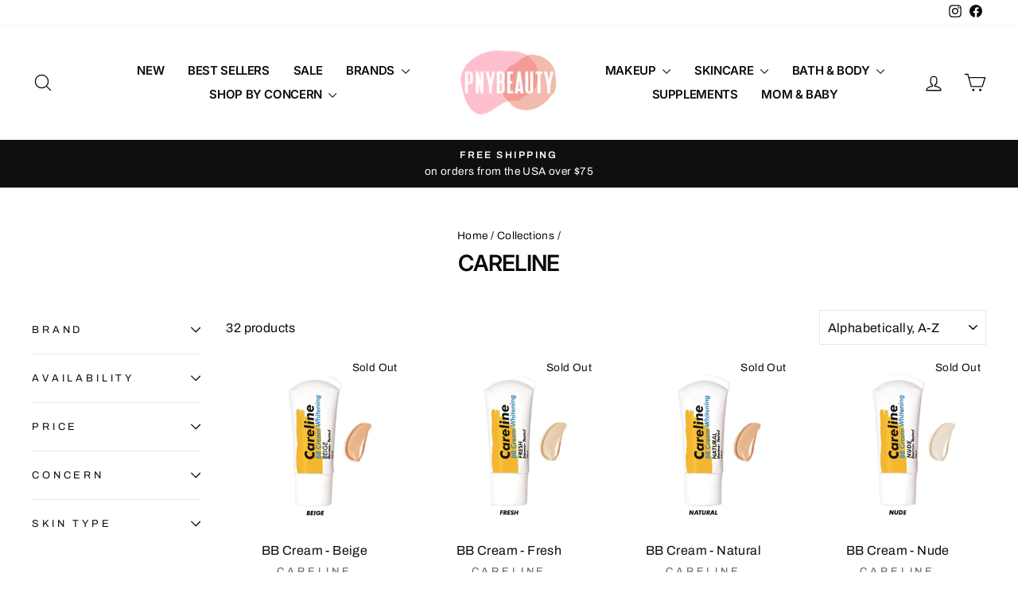

--- FILE ---
content_type: text/html; charset=utf-8
request_url: https://pnybeauty.com/collections/vendors?q=Careline
body_size: 38956
content:
<!doctype html>
<html class="no-js" lang="en" dir="ltr">
<head>
  <meta charset="utf-8">
  <meta http-equiv="X-UA-Compatible" content="IE=edge,chrome=1">
  <meta name="viewport" content="width=device-width,initial-scale=1">
  <meta name="theme-color" content="#f4f4f4">
  <link rel="canonical" href="https://pnybeauty.com/collections/vendors?q=careline">
  <link rel="preconnect" href="https://cdn.shopify.com" crossorigin>
  <link rel="preconnect" href="https://fonts.shopifycdn.com" crossorigin>
  <link rel="dns-prefetch" href="https://productreviews.shopifycdn.com">
  <link rel="dns-prefetch" href="https://ajax.googleapis.com">
  <link rel="dns-prefetch" href="https://maps.googleapis.com">
  <link rel="dns-prefetch" href="https://maps.gstatic.com"><link rel="shortcut icon" href="files/PNY_BEAUTY_LOGO.png" type="image/png" /><title>Careline
&ndash; PNY BEAUTY
</title>
<meta name="facebook-domain-verification" content="nn6lhj3zqclki164re0hwid0t51g3g" />
  <meta name="p:domain_verify" content="528a106cf6ba98460a2153c33d152da2"/>
  <meta name="p:domain_verify" content="3e4f280f84b08f5501cb7e4f962209f7"/><meta property="og:site_name" content="PNY BEAUTY">
  <meta property="og:url" content="https://pnybeauty.com/collections/vendors?q=careline">
  <meta property="og:title" content="Careline">
  <meta property="og:type" content="website">
  <meta property="og:description" content="A California-based retail store that curates handpicked Filipino skin care and cosmetics brands making them accessible to those in the US and Canada. We offer all of the best and most popular brands for Pinays including SUNNIES FACE, BLK COSMETICS, HAPPY SKIN COSMETICS, SNAILWHITE, LUXE ORGANIX, DEONAT and more!"><meta property="og:image" content="http://pnybeauty.com/cdn/shop/files/PNY_BEAUTY_LOGO.png?v=1767849788">
    <meta property="og:image:secure_url" content="https://pnybeauty.com/cdn/shop/files/PNY_BEAUTY_LOGO.png?v=1767849788">
    <meta property="og:image:width" content="2048">
    <meta property="og:image:height" content="1245"><meta name="twitter:site" content="@">
  <meta name="twitter:card" content="summary_large_image">
  <meta name="twitter:title" content="Careline">
  <meta name="twitter:description" content="A California-based retail store that curates handpicked Filipino skin care and cosmetics brands making them accessible to those in the US and Canada. We offer all of the best and most popular brands for Pinays including SUNNIES FACE, BLK COSMETICS, HAPPY SKIN COSMETICS, SNAILWHITE, LUXE ORGANIX, DEONAT and more!">
<script async crossorigin fetchpriority="high" src="/cdn/shopifycloud/importmap-polyfill/es-modules-shim.2.4.0.js"></script>
<script type="importmap">
{
  "imports": {
    "element.base-media": "//pnybeauty.com/cdn/shop/t/19/assets/element.base-media.js?v=61305152781971747521763044396",
    "element.image.parallax": "//pnybeauty.com/cdn/shop/t/19/assets/element.image.parallax.js?v=59188309605188605141763044396",
    "element.model": "//pnybeauty.com/cdn/shop/t/19/assets/element.model.js?v=104979259955732717291763044396",
    "element.quantity-selector": "//pnybeauty.com/cdn/shop/t/19/assets/element.quantity-selector.js?v=68208048201360514121763044396",
    "element.text.rte": "//pnybeauty.com/cdn/shop/t/19/assets/element.text.rte.js?v=28194737298593644281763044396",
    "element.video": "//pnybeauty.com/cdn/shop/t/19/assets/element.video.js?v=110560105447302630031763044396",
    "is-land": "//pnybeauty.com/cdn/shop/t/19/assets/is-land.min.js?v=92343381495565747271763044397",
    "util.misc": "//pnybeauty.com/cdn/shop/t/19/assets/util.misc.js?v=117964846174238173191763044397",
    "util.product-loader": "//pnybeauty.com/cdn/shop/t/19/assets/util.product-loader.js?v=71947287259713254281763044397",
    "util.resource-loader": "//pnybeauty.com/cdn/shop/t/19/assets/util.resource-loader.js?v=81301169148003274841763044397",
    "vendor.in-view": "//pnybeauty.com/cdn/shop/t/19/assets/vendor.in-view.js?v=126891093837844970591763044397"
  }
}
</script><script type="module" src="//pnybeauty.com/cdn/shop/t/19/assets/is-land.min.js?v=92343381495565747271763044397"></script>
<style data-shopify>@font-face {
  font-family: Inter;
  font-weight: 600;
  font-style: normal;
  font-display: swap;
  src: url("//pnybeauty.com/cdn/fonts/inter/inter_n6.771af0474a71b3797eb38f3487d6fb79d43b6877.woff2") format("woff2"),
       url("//pnybeauty.com/cdn/fonts/inter/inter_n6.88c903d8f9e157d48b73b7777d0642925bcecde7.woff") format("woff");
}

  @font-face {
  font-family: Archivo;
  font-weight: 400;
  font-style: normal;
  font-display: swap;
  src: url("//pnybeauty.com/cdn/fonts/archivo/archivo_n4.dc8d917cc69af0a65ae04d01fd8eeab28a3573c9.woff2") format("woff2"),
       url("//pnybeauty.com/cdn/fonts/archivo/archivo_n4.bd6b9c34fdb81d7646836be8065ce3c80a2cc984.woff") format("woff");
}


  @font-face {
  font-family: Archivo;
  font-weight: 600;
  font-style: normal;
  font-display: swap;
  src: url("//pnybeauty.com/cdn/fonts/archivo/archivo_n6.06ce7cb3e84f9557d04c35761e39e39ea101fb19.woff2") format("woff2"),
       url("//pnybeauty.com/cdn/fonts/archivo/archivo_n6.5dd16bc207dfc6d25ca8472d89387d828f610453.woff") format("woff");
}

  @font-face {
  font-family: Archivo;
  font-weight: 400;
  font-style: italic;
  font-display: swap;
  src: url("//pnybeauty.com/cdn/fonts/archivo/archivo_i4.37d8c4e02dc4f8e8b559f47082eb24a5c48c2908.woff2") format("woff2"),
       url("//pnybeauty.com/cdn/fonts/archivo/archivo_i4.839d35d75c605237591e73815270f86ab696602c.woff") format("woff");
}

  @font-face {
  font-family: Archivo;
  font-weight: 600;
  font-style: italic;
  font-display: swap;
  src: url("//pnybeauty.com/cdn/fonts/archivo/archivo_i6.0bb24d252a74d8be5c11aebd8e0623d0e78d962e.woff2") format("woff2"),
       url("//pnybeauty.com/cdn/fonts/archivo/archivo_i6.fbf64fc840abbe90ebdedde597401d7b3b9f31ef.woff") format("woff");
}

</style><link href="//pnybeauty.com/cdn/shop/t/19/assets/theme.css?v=52625501330343248651767938111" rel="stylesheet" type="text/css" media="all" />
<style data-shopify>:root {
    --typeHeaderPrimary: Inter;
    --typeHeaderFallback: sans-serif;
    --typeHeaderSize: 28px;
    --typeHeaderWeight: 600;
    --typeHeaderLineHeight: 1;
    --typeHeaderSpacing: -0.025em;

    --typeBasePrimary:Archivo;
    --typeBaseFallback:sans-serif;
    --typeBaseSize: 16px;
    --typeBaseWeight: 400;
    --typeBaseSpacing: 0.025em;
    --typeBaseLineHeight: 1.6;
    --typeBaselineHeightMinus01: 1.5;

    --typeCollectionTitle: 18px;

    --iconWeight: 3px;
    --iconLinecaps: round;

    
        --buttonRadius: 50px;
    

    --colorGridOverlayOpacity: 0.0;
    --colorAnnouncement: #100f0f;
    --colorAnnouncementText: #ffffff;

    --colorBody: #ffffff;
    --colorBodyAlpha05: rgba(255, 255, 255, 0.05);
    --colorBodyDim: #f2f2f2;
    --colorBodyLightDim: #fafafa;
    --colorBodyMediumDim: #f5f5f5;


    --colorBorder: #e8e8e1;

    --colorBtnPrimary: #f4f4f4;
    --colorBtnPrimaryLight: #ffffff;
    --colorBtnPrimaryDim: #e7e7e7;
    --colorBtnPrimaryText: #100f0f;

    --colorCartDot: #362119;

    --colorDrawers: #FFFFFF;
    --colorDrawersDim: #f2f2f2;
    --colorDrawerBorder: #e8e8e1;
    --colorDrawerText: #0e0a0a;
    --colorDrawerTextDark: #000000;
    --colorDrawerButton: #100f0f;
    --colorDrawerButtonText: #ffffff;

    --colorFooter: #f4f4f4;
    --colorFooterText: #0e0a0a;
    --colorFooterTextAlpha01: #0e0a0a;

    --colorGridOverlay: #362119;
    --colorGridOverlayOpacity: 0.1;

    --colorHeaderTextAlpha01: rgba(14, 10, 10, 0.1);

    --colorHeroText: #362119;

    --colorSmallImageBg: #ffffff;
    --colorLargeImageBg: #ffffff;

    --colorImageOverlay: #f4f4f4;
    --colorImageOverlayOpacity: 0.42;
    --colorImageOverlayTextShadow: 0.34;

    --colorLink: #0e0a0a;

    --colorModalBg: rgba(230, 230, 230, 0.6);

    --colorNav: #ffffff;
    --colorNavText: #0e0a0a;

    --colorPrice: #362119;

    --colorSaleTag: #b30000;
    --colorSaleTagText: #ffffff;

    --colorTextBody: #0e0a0a;
    --colorTextBodyAlpha015: rgba(14, 10, 10, 0.15);
    --colorTextBodyAlpha005: rgba(14, 10, 10, 0.05);
    --colorTextBodyAlpha008: rgba(14, 10, 10, 0.08);
    --colorTextSavings: #b30000;

    --urlIcoSelect: url(//pnybeauty.com/cdn/shop/t/19/assets/ico-select.svg);
    --urlIcoSelectFooter: url(//pnybeauty.com/cdn/shop/t/19/assets/ico-select-footer.svg);
    --urlIcoSelectWhite: url(//pnybeauty.com/cdn/shop/t/19/assets/ico-select-white.svg);

    --grid-gutter: 17px;
    --drawer-gutter: 20px;

    --sizeChartMargin: 25px 0;
    --sizeChartIconMargin: 5px;

    --newsletterReminderPadding: 40px;

    /*Shop Pay Installments*/
    --color-body-text: #0e0a0a;
    --color-body: #ffffff;
    --color-bg: #ffffff;
    }

    .placeholder-content {
    background-image: linear-gradient(100deg, #ffffff 40%, #f7f7f7 63%, #ffffff 79%);
    }</style><script>
    document.documentElement.className = document.documentElement.className.replace('no-js', 'js');

    window.theme = window.theme || {};
    theme.routes = {
      home: "/",
      cart: "/cart.js",
      cartPage: "/cart",
      cartAdd: "/cart/add.js",
      cartChange: "/cart/change.js",
      search: "/search",
      predictiveSearch: "/search/suggest"
    };
    theme.strings = {
      soldOut: "Sold Out",
      unavailable: "Unavailable",
      inStockLabel: "In stock, ready to ship",
      oneStockLabel: "Low stock - [count] item left",
      otherStockLabel: "Low stock - [count] items left",
      willNotShipUntil: "Ready to ship [date]",
      willBeInStockAfter: "Back in stock [date]",
      waitingForStock: "Backordered, shipping soon",
      savePrice: "Save [saved_amount]",
      cartEmpty: "Your cart is currently empty.",
      cartTermsConfirmation: "You must agree with the terms and conditions of sales to check out",
      searchCollections: "Collections",
      searchPages: "Pages",
      searchArticles: "Articles",
      productFrom: "from ",
      maxQuantity: "You can only have [quantity] of [title] in your cart."
    };
    theme.settings = {
      cartType: "drawer",
      isCustomerTemplate: false,
      moneyFormat: "${{amount}}",
      saveType: "percent",
      productImageSize: "square",
      productImageCover: false,
      predictiveSearch: true,
      predictiveSearchType: null,
      predictiveSearchVendor: true,
      predictiveSearchPrice: true,
      quickView: false,
      themeName: 'Impulse',
      themeVersion: "8.1.0"
    };
  </script>

  <script>window.performance && window.performance.mark && window.performance.mark('shopify.content_for_header.start');</script><meta name="google-site-verification" content="6pMVJR3WhSiO1DPFXX6mwNaxopphzrp7tqKlXv8TEP8">
<meta name="google-site-verification" content="H-qpUSeEoG9Vw_jFOUzwfoFPI4rXoTghSBhHaKZdJI0">
<meta name="facebook-domain-verification" content="mc5w0c3uvpgvpr7u8gbsgdylwzesy5">
<meta id="shopify-digital-wallet" name="shopify-digital-wallet" content="/6451200082/digital_wallets/dialog">
<meta name="shopify-checkout-api-token" content="0a850af155b007d407fa153d95d3b7a2">
<meta id="in-context-paypal-metadata" data-shop-id="6451200082" data-venmo-supported="false" data-environment="production" data-locale="en_US" data-paypal-v4="true" data-currency="USD">
<script async="async" src="/checkouts/internal/preloads.js?locale=en-US"></script>
<link rel="preconnect" href="https://shop.app" crossorigin="anonymous">
<script async="async" src="https://shop.app/checkouts/internal/preloads.js?locale=en-US&shop_id=6451200082" crossorigin="anonymous"></script>
<script id="apple-pay-shop-capabilities" type="application/json">{"shopId":6451200082,"countryCode":"US","currencyCode":"USD","merchantCapabilities":["supports3DS"],"merchantId":"gid:\/\/shopify\/Shop\/6451200082","merchantName":"PNY BEAUTY","requiredBillingContactFields":["postalAddress","email"],"requiredShippingContactFields":["postalAddress","email"],"shippingType":"shipping","supportedNetworks":["visa","masterCard","amex","discover","elo","jcb"],"total":{"type":"pending","label":"PNY BEAUTY","amount":"1.00"},"shopifyPaymentsEnabled":true,"supportsSubscriptions":true}</script>
<script id="shopify-features" type="application/json">{"accessToken":"0a850af155b007d407fa153d95d3b7a2","betas":["rich-media-storefront-analytics"],"domain":"pnybeauty.com","predictiveSearch":true,"shopId":6451200082,"locale":"en"}</script>
<script>var Shopify = Shopify || {};
Shopify.shop = "pnybeauty.myshopify.com";
Shopify.locale = "en";
Shopify.currency = {"active":"USD","rate":"1.0"};
Shopify.country = "US";
Shopify.theme = {"name":"Updated copy of Impulse","id":156322234611,"schema_name":"Impulse","schema_version":"8.1.0","theme_store_id":857,"role":"main"};
Shopify.theme.handle = "null";
Shopify.theme.style = {"id":null,"handle":null};
Shopify.cdnHost = "pnybeauty.com/cdn";
Shopify.routes = Shopify.routes || {};
Shopify.routes.root = "/";</script>
<script type="module">!function(o){(o.Shopify=o.Shopify||{}).modules=!0}(window);</script>
<script>!function(o){function n(){var o=[];function n(){o.push(Array.prototype.slice.apply(arguments))}return n.q=o,n}var t=o.Shopify=o.Shopify||{};t.loadFeatures=n(),t.autoloadFeatures=n()}(window);</script>
<script>
  window.ShopifyPay = window.ShopifyPay || {};
  window.ShopifyPay.apiHost = "shop.app\/pay";
  window.ShopifyPay.redirectState = null;
</script>
<script id="shop-js-analytics" type="application/json">{"pageType":"collection"}</script>
<script defer="defer" async type="module" src="//pnybeauty.com/cdn/shopifycloud/shop-js/modules/v2/client.init-shop-cart-sync_IZsNAliE.en.esm.js"></script>
<script defer="defer" async type="module" src="//pnybeauty.com/cdn/shopifycloud/shop-js/modules/v2/chunk.common_0OUaOowp.esm.js"></script>
<script type="module">
  await import("//pnybeauty.com/cdn/shopifycloud/shop-js/modules/v2/client.init-shop-cart-sync_IZsNAliE.en.esm.js");
await import("//pnybeauty.com/cdn/shopifycloud/shop-js/modules/v2/chunk.common_0OUaOowp.esm.js");

  window.Shopify.SignInWithShop?.initShopCartSync?.({"fedCMEnabled":true,"windoidEnabled":true});

</script>
<script>
  window.Shopify = window.Shopify || {};
  if (!window.Shopify.featureAssets) window.Shopify.featureAssets = {};
  window.Shopify.featureAssets['shop-js'] = {"shop-cart-sync":["modules/v2/client.shop-cart-sync_DLOhI_0X.en.esm.js","modules/v2/chunk.common_0OUaOowp.esm.js"],"init-fed-cm":["modules/v2/client.init-fed-cm_C6YtU0w6.en.esm.js","modules/v2/chunk.common_0OUaOowp.esm.js"],"shop-button":["modules/v2/client.shop-button_BCMx7GTG.en.esm.js","modules/v2/chunk.common_0OUaOowp.esm.js"],"shop-cash-offers":["modules/v2/client.shop-cash-offers_BT26qb5j.en.esm.js","modules/v2/chunk.common_0OUaOowp.esm.js","modules/v2/chunk.modal_CGo_dVj3.esm.js"],"init-windoid":["modules/v2/client.init-windoid_B9PkRMql.en.esm.js","modules/v2/chunk.common_0OUaOowp.esm.js"],"init-shop-email-lookup-coordinator":["modules/v2/client.init-shop-email-lookup-coordinator_DZkqjsbU.en.esm.js","modules/v2/chunk.common_0OUaOowp.esm.js"],"shop-toast-manager":["modules/v2/client.shop-toast-manager_Di2EnuM7.en.esm.js","modules/v2/chunk.common_0OUaOowp.esm.js"],"shop-login-button":["modules/v2/client.shop-login-button_BtqW_SIO.en.esm.js","modules/v2/chunk.common_0OUaOowp.esm.js","modules/v2/chunk.modal_CGo_dVj3.esm.js"],"avatar":["modules/v2/client.avatar_BTnouDA3.en.esm.js"],"pay-button":["modules/v2/client.pay-button_CWa-C9R1.en.esm.js","modules/v2/chunk.common_0OUaOowp.esm.js"],"init-shop-cart-sync":["modules/v2/client.init-shop-cart-sync_IZsNAliE.en.esm.js","modules/v2/chunk.common_0OUaOowp.esm.js"],"init-customer-accounts":["modules/v2/client.init-customer-accounts_DenGwJTU.en.esm.js","modules/v2/client.shop-login-button_BtqW_SIO.en.esm.js","modules/v2/chunk.common_0OUaOowp.esm.js","modules/v2/chunk.modal_CGo_dVj3.esm.js"],"init-shop-for-new-customer-accounts":["modules/v2/client.init-shop-for-new-customer-accounts_JdHXxpS9.en.esm.js","modules/v2/client.shop-login-button_BtqW_SIO.en.esm.js","modules/v2/chunk.common_0OUaOowp.esm.js","modules/v2/chunk.modal_CGo_dVj3.esm.js"],"init-customer-accounts-sign-up":["modules/v2/client.init-customer-accounts-sign-up_D6__K_p8.en.esm.js","modules/v2/client.shop-login-button_BtqW_SIO.en.esm.js","modules/v2/chunk.common_0OUaOowp.esm.js","modules/v2/chunk.modal_CGo_dVj3.esm.js"],"checkout-modal":["modules/v2/client.checkout-modal_C_ZQDY6s.en.esm.js","modules/v2/chunk.common_0OUaOowp.esm.js","modules/v2/chunk.modal_CGo_dVj3.esm.js"],"shop-follow-button":["modules/v2/client.shop-follow-button_XetIsj8l.en.esm.js","modules/v2/chunk.common_0OUaOowp.esm.js","modules/v2/chunk.modal_CGo_dVj3.esm.js"],"lead-capture":["modules/v2/client.lead-capture_DvA72MRN.en.esm.js","modules/v2/chunk.common_0OUaOowp.esm.js","modules/v2/chunk.modal_CGo_dVj3.esm.js"],"shop-login":["modules/v2/client.shop-login_ClXNxyh6.en.esm.js","modules/v2/chunk.common_0OUaOowp.esm.js","modules/v2/chunk.modal_CGo_dVj3.esm.js"],"payment-terms":["modules/v2/client.payment-terms_CNlwjfZz.en.esm.js","modules/v2/chunk.common_0OUaOowp.esm.js","modules/v2/chunk.modal_CGo_dVj3.esm.js"]};
</script>
<script>(function() {
  var isLoaded = false;
  function asyncLoad() {
    if (isLoaded) return;
    isLoaded = true;
    var urls = ["\/\/cdn.shopify.com\/proxy\/99d6bfd636550c0eb4f03775a5d9775bc685ec3c330a766bc7a52b30ed1ed9a4\/api.goaffpro.com\/loader.js?shop=pnybeauty.myshopify.com\u0026sp-cache-control=cHVibGljLCBtYXgtYWdlPTkwMA","https:\/\/js.smile.io\/v1\/smile-shopify.js?shop=pnybeauty.myshopify.com","\/\/cdn.shopify.com\/proxy\/40a6c02b882bfbf71da926f1eec0d8559b27e22a25db67cc446412a07a412d66\/bingshoppingtool-t2app-prod.trafficmanager.net\/uet\/tracking_script?shop=pnybeauty.myshopify.com\u0026sp-cache-control=cHVibGljLCBtYXgtYWdlPTkwMA","https:\/\/cdn-bundler.nice-team.net\/app\/js\/bundler.js?shop=pnybeauty.myshopify.com"];
    for (var i = 0; i < urls.length; i++) {
      var s = document.createElement('script');
      s.type = 'text/javascript';
      s.async = true;
      s.src = urls[i];
      var x = document.getElementsByTagName('script')[0];
      x.parentNode.insertBefore(s, x);
    }
  };
  if(window.attachEvent) {
    window.attachEvent('onload', asyncLoad);
  } else {
    window.addEventListener('load', asyncLoad, false);
  }
})();</script>
<script id="__st">var __st={"a":6451200082,"offset":-28800,"reqid":"e6c4fd22-3d02-4e94-a0df-5e3b4a2b2ef6-1768357688","pageurl":"pnybeauty.com\/collections\/vendors?q=Careline","u":"2c8b376c7fe9","p":"vendors"};</script>
<script>window.ShopifyPaypalV4VisibilityTracking = true;</script>
<script id="captcha-bootstrap">!function(){'use strict';const t='contact',e='account',n='new_comment',o=[[t,t],['blogs',n],['comments',n],[t,'customer']],c=[[e,'customer_login'],[e,'guest_login'],[e,'recover_customer_password'],[e,'create_customer']],r=t=>t.map((([t,e])=>`form[action*='/${t}']:not([data-nocaptcha='true']) input[name='form_type'][value='${e}']`)).join(','),a=t=>()=>t?[...document.querySelectorAll(t)].map((t=>t.form)):[];function s(){const t=[...o],e=r(t);return a(e)}const i='password',u='form_key',d=['recaptcha-v3-token','g-recaptcha-response','h-captcha-response',i],f=()=>{try{return window.sessionStorage}catch{return}},m='__shopify_v',_=t=>t.elements[u];function p(t,e,n=!1){try{const o=window.sessionStorage,c=JSON.parse(o.getItem(e)),{data:r}=function(t){const{data:e,action:n}=t;return t[m]||n?{data:e,action:n}:{data:t,action:n}}(c);for(const[e,n]of Object.entries(r))t.elements[e]&&(t.elements[e].value=n);n&&o.removeItem(e)}catch(o){console.error('form repopulation failed',{error:o})}}const l='form_type',E='cptcha';function T(t){t.dataset[E]=!0}const w=window,h=w.document,L='Shopify',v='ce_forms',y='captcha';let A=!1;((t,e)=>{const n=(g='f06e6c50-85a8-45c8-87d0-21a2b65856fe',I='https://cdn.shopify.com/shopifycloud/storefront-forms-hcaptcha/ce_storefront_forms_captcha_hcaptcha.v1.5.2.iife.js',D={infoText:'Protected by hCaptcha',privacyText:'Privacy',termsText:'Terms'},(t,e,n)=>{const o=w[L][v],c=o.bindForm;if(c)return c(t,g,e,D).then(n);var r;o.q.push([[t,g,e,D],n]),r=I,A||(h.body.append(Object.assign(h.createElement('script'),{id:'captcha-provider',async:!0,src:r})),A=!0)});var g,I,D;w[L]=w[L]||{},w[L][v]=w[L][v]||{},w[L][v].q=[],w[L][y]=w[L][y]||{},w[L][y].protect=function(t,e){n(t,void 0,e),T(t)},Object.freeze(w[L][y]),function(t,e,n,w,h,L){const[v,y,A,g]=function(t,e,n){const i=e?o:[],u=t?c:[],d=[...i,...u],f=r(d),m=r(i),_=r(d.filter((([t,e])=>n.includes(e))));return[a(f),a(m),a(_),s()]}(w,h,L),I=t=>{const e=t.target;return e instanceof HTMLFormElement?e:e&&e.form},D=t=>v().includes(t);t.addEventListener('submit',(t=>{const e=I(t);if(!e)return;const n=D(e)&&!e.dataset.hcaptchaBound&&!e.dataset.recaptchaBound,o=_(e),c=g().includes(e)&&(!o||!o.value);(n||c)&&t.preventDefault(),c&&!n&&(function(t){try{if(!f())return;!function(t){const e=f();if(!e)return;const n=_(t);if(!n)return;const o=n.value;o&&e.removeItem(o)}(t);const e=Array.from(Array(32),(()=>Math.random().toString(36)[2])).join('');!function(t,e){_(t)||t.append(Object.assign(document.createElement('input'),{type:'hidden',name:u})),t.elements[u].value=e}(t,e),function(t,e){const n=f();if(!n)return;const o=[...t.querySelectorAll(`input[type='${i}']`)].map((({name:t})=>t)),c=[...d,...o],r={};for(const[a,s]of new FormData(t).entries())c.includes(a)||(r[a]=s);n.setItem(e,JSON.stringify({[m]:1,action:t.action,data:r}))}(t,e)}catch(e){console.error('failed to persist form',e)}}(e),e.submit())}));const S=(t,e)=>{t&&!t.dataset[E]&&(n(t,e.some((e=>e===t))),T(t))};for(const o of['focusin','change'])t.addEventListener(o,(t=>{const e=I(t);D(e)&&S(e,y())}));const B=e.get('form_key'),M=e.get(l),P=B&&M;t.addEventListener('DOMContentLoaded',(()=>{const t=y();if(P)for(const e of t)e.elements[l].value===M&&p(e,B);[...new Set([...A(),...v().filter((t=>'true'===t.dataset.shopifyCaptcha))])].forEach((e=>S(e,t)))}))}(h,new URLSearchParams(w.location.search),n,t,e,['guest_login'])})(!0,!0)}();</script>
<script integrity="sha256-4kQ18oKyAcykRKYeNunJcIwy7WH5gtpwJnB7kiuLZ1E=" data-source-attribution="shopify.loadfeatures" defer="defer" src="//pnybeauty.com/cdn/shopifycloud/storefront/assets/storefront/load_feature-a0a9edcb.js" crossorigin="anonymous"></script>
<script crossorigin="anonymous" defer="defer" src="//pnybeauty.com/cdn/shopifycloud/storefront/assets/shopify_pay/storefront-65b4c6d7.js?v=20250812"></script>
<script data-source-attribution="shopify.dynamic_checkout.dynamic.init">var Shopify=Shopify||{};Shopify.PaymentButton=Shopify.PaymentButton||{isStorefrontPortableWallets:!0,init:function(){window.Shopify.PaymentButton.init=function(){};var t=document.createElement("script");t.src="https://pnybeauty.com/cdn/shopifycloud/portable-wallets/latest/portable-wallets.en.js",t.type="module",document.head.appendChild(t)}};
</script>
<script data-source-attribution="shopify.dynamic_checkout.buyer_consent">
  function portableWalletsHideBuyerConsent(e){var t=document.getElementById("shopify-buyer-consent"),n=document.getElementById("shopify-subscription-policy-button");t&&n&&(t.classList.add("hidden"),t.setAttribute("aria-hidden","true"),n.removeEventListener("click",e))}function portableWalletsShowBuyerConsent(e){var t=document.getElementById("shopify-buyer-consent"),n=document.getElementById("shopify-subscription-policy-button");t&&n&&(t.classList.remove("hidden"),t.removeAttribute("aria-hidden"),n.addEventListener("click",e))}window.Shopify?.PaymentButton&&(window.Shopify.PaymentButton.hideBuyerConsent=portableWalletsHideBuyerConsent,window.Shopify.PaymentButton.showBuyerConsent=portableWalletsShowBuyerConsent);
</script>
<script data-source-attribution="shopify.dynamic_checkout.cart.bootstrap">document.addEventListener("DOMContentLoaded",(function(){function t(){return document.querySelector("shopify-accelerated-checkout-cart, shopify-accelerated-checkout")}if(t())Shopify.PaymentButton.init();else{new MutationObserver((function(e,n){t()&&(Shopify.PaymentButton.init(),n.disconnect())})).observe(document.body,{childList:!0,subtree:!0})}}));
</script>
<script id='scb4127' type='text/javascript' async='' src='https://pnybeauty.com/cdn/shopifycloud/privacy-banner/storefront-banner.js'></script><link id="shopify-accelerated-checkout-styles" rel="stylesheet" media="screen" href="https://pnybeauty.com/cdn/shopifycloud/portable-wallets/latest/accelerated-checkout-backwards-compat.css" crossorigin="anonymous">
<style id="shopify-accelerated-checkout-cart">
        #shopify-buyer-consent {
  margin-top: 1em;
  display: inline-block;
  width: 100%;
}

#shopify-buyer-consent.hidden {
  display: none;
}

#shopify-subscription-policy-button {
  background: none;
  border: none;
  padding: 0;
  text-decoration: underline;
  font-size: inherit;
  cursor: pointer;
}

#shopify-subscription-policy-button::before {
  box-shadow: none;
}

      </style>

<script>window.performance && window.performance.mark && window.performance.mark('shopify.content_for_header.end');</script>

  <style data-shopify>
    :root {
      /* Root Variables */
      /* ========================= */
      --root-color-primary: #0e0a0a;
      --color-primary: #0e0a0a;
      --root-color-secondary: #ffffff;
      --color-secondary: #ffffff;
      --color-sale-tag: #b30000;
      --color-sale-tag-text: #ffffff;
      --layout-section-padding-block: 3rem;
      --layout-section-padding-inline--md: 40px;
      --layout-section-max-inline-size: 1420px; 


      /* Text */
      /* ========================= */
      
      /* Body Font Styles */
      --element-text-font-family--body: Archivo;
      --element-text-font-family-fallback--body: sans-serif;
      --element-text-font-weight--body: 400;
      --element-text-letter-spacing--body: 0.025em;
      --element-text-text-transform--body: none;

      /* Body Font Sizes */
      --element-text-font-size--body: initial;
      --element-text-font-size--body-xs: 12px;
      --element-text-font-size--body-sm: 14px;
      --element-text-font-size--body-md: 16px;
      --element-text-font-size--body-lg: 18px;
      
      /* Body Line Heights */
      --element-text-line-height--body: 1.6;

      /* Heading Font Styles */
      --element-text-font-family--heading: Inter;
      --element-text-font-family-fallback--heading: sans-serif;
      --element-text-font-weight--heading: 600;
      --element-text-letter-spacing--heading: -0.025em;
      
      
      --element-text-text-transform--heading: uppercase;
       
      
      
      /* Heading Font Sizes */
      --element-text-font-size--heading-2xl: 44px;
      --element-text-font-size--heading-xl: 28px;
      --element-text-font-size--heading-lg: 22px;
      --element-text-font-size--heading-md: 20px;
      --element-text-font-size--heading-sm: 14px;
      --element-text-font-size--heading-xs: 12px;
      
      /* Heading Line Heights */
      --element-text-line-height--heading: 1;

      /* Buttons */
      /* ========================= */
      
          --element-button-radius: 50px;
      

      --element-button-padding-block: 12px;
      --element-button-text-transform: uppercase;
      --element-button-font-weight: 800;
      --element-button-font-size: max(calc(var(--typeBaseSize) - 4px), 13px);
      --element-button-letter-spacing: .3em;

      /* Base Color Variables */
      --element-button-color-primary: #f4f4f4;
      --element-button-color-secondary: #100f0f;
      --element-button-shade-border: 100%;

      /* Hover State Variables */
      --element-button-shade-background--hover: 0%;
      --element-button-shade-border--hover: 100%;

      /* Focus State Variables */
      --element-button-color-focus: var(--color-focus);

      /* Inputs */
      /* ========================= */
      
          --element-icon-radius: 50px;
      

      --element-input-font-size: var(--element-text-font-size--body-sm);
      --element-input-box-shadow-shade: 100%;

      /* Hover State Variables */
      --element-input-background-shade--hover: 0%;
      --element-input-box-shadow-spread-radius--hover: 1px;
    }

    @media only screen and (max-width: 768px) {
      :root {
        --element-button-font-size: max(calc(var(--typeBaseSize) - 5px), 11px);
      }
    }

    .element-radio {
        &:has(input[type='radio']:checked) {
          --element-button-color: var(--element-button-color-secondary);
        }
    }

    /* ATC Button Overrides */
    /* ========================= */

    .element-button[type="submit"],
    .element-button[type="submit"] .element-text,
    .element-button--shopify-payment-wrapper button {
      --element-button-padding-block: 13px;
      --element-button-padding-inline: 20px;
      --element-button-line-height: 1.42;
      --_font-size--body-md: var(--element-button-font-size);

      line-height: 1.42 !important;
    }

    /* When dynamic checkout is enabled */
    product-form:has(.element-button--shopify-payment-wrapper) {
      --element-button-color: #0e0a0a;

      .element-button[type="submit"],
      .element-button--shopify-payment-wrapper button {
        min-height: 50px !important;
      }

      .shopify-payment-button {
        margin: 0;
      }
    }

    /* Hover animation for non-angled buttons */
    body:not([data-button_style='angled']) .element-button[type="submit"] {
      position: relative;
      overflow: hidden;

      &:after {
        content: '';
        position: absolute;
        top: 0;
        left: 150%;
        width: 200%;
        height: 100%;
        transform: skewX(-20deg);
        background-image: linear-gradient(to right,transparent, rgba(255,255,255,.25),transparent);
      }

      &:hover:after {
        animation: shine 0.75s cubic-bezier(0.01, 0.56, 1, 1);
      }
    }

    /* ANGLED STYLE - ATC Button Overrides */
    /* ========================= */
    
    [data-button_style='angled'] {
      --element-button-shade-background--active: var(--element-button-shade-background);
      --element-button-shade-border--active: var(--element-button-shade-border);

      .element-button[type="submit"] {
        --_box-shadow: none;

        position: relative;
        max-width: 94%;
        border-top: 1px solid #f4f4f4;
        border-bottom: 1px solid #f4f4f4;
        
        &:before,
        &:after {
          content: '';
          position: absolute;
          display: block;
          top: -1px;
          bottom: -1px;
          width: 20px;
          transform: skewX(-12deg);
          background-color: #f4f4f4;
        }
        
        &:before {
          left: -6px;
        }
        
        &:after {
          right: -6px;
        }
      }

      /* When dynamic checkout is enabled */
      product-form:has(.element-button--shopify-payment-wrapper) {
        .element-button[type="submit"]:before,
        .element-button[type="submit"]:after {
          background-color: color-mix(in srgb,var(--_color-text) var(--_shade-background),var(--_color-background));
          border-top: 1px solid #f4f4f4;
          border-bottom: 1px solid #f4f4f4;
        }

        .element-button[type="submit"]:before {
          border-left: 1px solid #f4f4f4;
        }
        
        .element-button[type="submit"]:after {
          border-right: 1px solid #f4f4f4;
        }
      }

      .element-button--shopify-payment-wrapper {
        --_color-background: #f4f4f4;

        button:hover,
        button:before,
        button:after {
          background-color: color-mix(in srgb,var(--_color-text) var(--_shade-background),var(--_color-background)) !important;
        }

        button:not(button:focus-visible) {
          box-shadow: none !important;
        }
      }
    }
  </style>

  <script src="//pnybeauty.com/cdn/shop/t/19/assets/vendor-scripts-v11.js" defer="defer"></script><script src="//pnybeauty.com/cdn/shop/t/19/assets/theme.js?v=101717963506255234651768247741" defer="defer"></script>
<!-- BEGIN app block: shopify://apps/klaviyo-email-marketing-sms/blocks/klaviyo-onsite-embed/2632fe16-c075-4321-a88b-50b567f42507 -->












  <script async src="https://static.klaviyo.com/onsite/js/HTMtds/klaviyo.js?company_id=HTMtds"></script>
  <script>!function(){if(!window.klaviyo){window._klOnsite=window._klOnsite||[];try{window.klaviyo=new Proxy({},{get:function(n,i){return"push"===i?function(){var n;(n=window._klOnsite).push.apply(n,arguments)}:function(){for(var n=arguments.length,o=new Array(n),w=0;w<n;w++)o[w]=arguments[w];var t="function"==typeof o[o.length-1]?o.pop():void 0,e=new Promise((function(n){window._klOnsite.push([i].concat(o,[function(i){t&&t(i),n(i)}]))}));return e}}})}catch(n){window.klaviyo=window.klaviyo||[],window.klaviyo.push=function(){var n;(n=window._klOnsite).push.apply(n,arguments)}}}}();</script>

  




  <script>
    window.klaviyoReviewsProductDesignMode = false
  </script>







<!-- END app block --><!-- BEGIN app block: shopify://apps/bundler/blocks/bundler-script-append/7a6ae1b8-3b16-449b-8429-8bb89a62c664 --><script defer="defer">
	/**	Bundler script loader, version number: 2.0 */
	(function(){
		var loadScript=function(a,b){var c=document.createElement("script");c.type="text/javascript",c.readyState?c.onreadystatechange=function(){("loaded"==c.readyState||"complete"==c.readyState)&&(c.onreadystatechange=null,b())}:c.onload=function(){b()},c.src=a,document.getElementsByTagName("head")[0].appendChild(c)};
		appendScriptUrl('pnybeauty.myshopify.com');

		// get script url and append timestamp of last change
		function appendScriptUrl(shop) {

			var timeStamp = Math.floor(Date.now() / (1000*1*1));
			var timestampUrl = 'https://bundler.nice-team.net/app/shop/status/'+shop+'.js?'+timeStamp;

			loadScript(timestampUrl, function() {
				// append app script
				if (typeof bundler_settings_updated == 'undefined') {
					console.log('settings are undefined');
					bundler_settings_updated = 'default-by-script';
				}
				var scriptUrl = "https://cdn-bundler.nice-team.net/app/js/bundler-script.js?shop="+shop+"&"+bundler_settings_updated;
				loadScript(scriptUrl, function(){});
			});
		}
	})();

	var BndlrScriptAppended = true;
	
</script>

<!-- END app block --><script src="https://cdn.shopify.com/extensions/019bb44f-1d98-7bf6-8b51-cb48c7e82503/smile-io-264/assets/smile-loader.js" type="text/javascript" defer="defer"></script>
<link href="https://monorail-edge.shopifysvc.com" rel="dns-prefetch">
<script>(function(){if ("sendBeacon" in navigator && "performance" in window) {try {var session_token_from_headers = performance.getEntriesByType('navigation')[0].serverTiming.find(x => x.name == '_s').description;} catch {var session_token_from_headers = undefined;}var session_cookie_matches = document.cookie.match(/_shopify_s=([^;]*)/);var session_token_from_cookie = session_cookie_matches && session_cookie_matches.length === 2 ? session_cookie_matches[1] : "";var session_token = session_token_from_headers || session_token_from_cookie || "";function handle_abandonment_event(e) {var entries = performance.getEntries().filter(function(entry) {return /monorail-edge.shopifysvc.com/.test(entry.name);});if (!window.abandonment_tracked && entries.length === 0) {window.abandonment_tracked = true;var currentMs = Date.now();var navigation_start = performance.timing.navigationStart;var payload = {shop_id: 6451200082,url: window.location.href,navigation_start,duration: currentMs - navigation_start,session_token,page_type: "collection"};window.navigator.sendBeacon("https://monorail-edge.shopifysvc.com/v1/produce", JSON.stringify({schema_id: "online_store_buyer_site_abandonment/1.1",payload: payload,metadata: {event_created_at_ms: currentMs,event_sent_at_ms: currentMs}}));}}window.addEventListener('pagehide', handle_abandonment_event);}}());</script>
<script id="web-pixels-manager-setup">(function e(e,d,r,n,o){if(void 0===o&&(o={}),!Boolean(null===(a=null===(i=window.Shopify)||void 0===i?void 0:i.analytics)||void 0===a?void 0:a.replayQueue)){var i,a;window.Shopify=window.Shopify||{};var t=window.Shopify;t.analytics=t.analytics||{};var s=t.analytics;s.replayQueue=[],s.publish=function(e,d,r){return s.replayQueue.push([e,d,r]),!0};try{self.performance.mark("wpm:start")}catch(e){}var l=function(){var e={modern:/Edge?\/(1{2}[4-9]|1[2-9]\d|[2-9]\d{2}|\d{4,})\.\d+(\.\d+|)|Firefox\/(1{2}[4-9]|1[2-9]\d|[2-9]\d{2}|\d{4,})\.\d+(\.\d+|)|Chrom(ium|e)\/(9{2}|\d{3,})\.\d+(\.\d+|)|(Maci|X1{2}).+ Version\/(15\.\d+|(1[6-9]|[2-9]\d|\d{3,})\.\d+)([,.]\d+|)( \(\w+\)|)( Mobile\/\w+|) Safari\/|Chrome.+OPR\/(9{2}|\d{3,})\.\d+\.\d+|(CPU[ +]OS|iPhone[ +]OS|CPU[ +]iPhone|CPU IPhone OS|CPU iPad OS)[ +]+(15[._]\d+|(1[6-9]|[2-9]\d|\d{3,})[._]\d+)([._]\d+|)|Android:?[ /-](13[3-9]|1[4-9]\d|[2-9]\d{2}|\d{4,})(\.\d+|)(\.\d+|)|Android.+Firefox\/(13[5-9]|1[4-9]\d|[2-9]\d{2}|\d{4,})\.\d+(\.\d+|)|Android.+Chrom(ium|e)\/(13[3-9]|1[4-9]\d|[2-9]\d{2}|\d{4,})\.\d+(\.\d+|)|SamsungBrowser\/([2-9]\d|\d{3,})\.\d+/,legacy:/Edge?\/(1[6-9]|[2-9]\d|\d{3,})\.\d+(\.\d+|)|Firefox\/(5[4-9]|[6-9]\d|\d{3,})\.\d+(\.\d+|)|Chrom(ium|e)\/(5[1-9]|[6-9]\d|\d{3,})\.\d+(\.\d+|)([\d.]+$|.*Safari\/(?![\d.]+ Edge\/[\d.]+$))|(Maci|X1{2}).+ Version\/(10\.\d+|(1[1-9]|[2-9]\d|\d{3,})\.\d+)([,.]\d+|)( \(\w+\)|)( Mobile\/\w+|) Safari\/|Chrome.+OPR\/(3[89]|[4-9]\d|\d{3,})\.\d+\.\d+|(CPU[ +]OS|iPhone[ +]OS|CPU[ +]iPhone|CPU IPhone OS|CPU iPad OS)[ +]+(10[._]\d+|(1[1-9]|[2-9]\d|\d{3,})[._]\d+)([._]\d+|)|Android:?[ /-](13[3-9]|1[4-9]\d|[2-9]\d{2}|\d{4,})(\.\d+|)(\.\d+|)|Mobile Safari.+OPR\/([89]\d|\d{3,})\.\d+\.\d+|Android.+Firefox\/(13[5-9]|1[4-9]\d|[2-9]\d{2}|\d{4,})\.\d+(\.\d+|)|Android.+Chrom(ium|e)\/(13[3-9]|1[4-9]\d|[2-9]\d{2}|\d{4,})\.\d+(\.\d+|)|Android.+(UC? ?Browser|UCWEB|U3)[ /]?(15\.([5-9]|\d{2,})|(1[6-9]|[2-9]\d|\d{3,})\.\d+)\.\d+|SamsungBrowser\/(5\.\d+|([6-9]|\d{2,})\.\d+)|Android.+MQ{2}Browser\/(14(\.(9|\d{2,})|)|(1[5-9]|[2-9]\d|\d{3,})(\.\d+|))(\.\d+|)|K[Aa][Ii]OS\/(3\.\d+|([4-9]|\d{2,})\.\d+)(\.\d+|)/},d=e.modern,r=e.legacy,n=navigator.userAgent;return n.match(d)?"modern":n.match(r)?"legacy":"unknown"}(),u="modern"===l?"modern":"legacy",c=(null!=n?n:{modern:"",legacy:""})[u],f=function(e){return[e.baseUrl,"/wpm","/b",e.hashVersion,"modern"===e.buildTarget?"m":"l",".js"].join("")}({baseUrl:d,hashVersion:r,buildTarget:u}),m=function(e){var d=e.version,r=e.bundleTarget,n=e.surface,o=e.pageUrl,i=e.monorailEndpoint;return{emit:function(e){var a=e.status,t=e.errorMsg,s=(new Date).getTime(),l=JSON.stringify({metadata:{event_sent_at_ms:s},events:[{schema_id:"web_pixels_manager_load/3.1",payload:{version:d,bundle_target:r,page_url:o,status:a,surface:n,error_msg:t},metadata:{event_created_at_ms:s}}]});if(!i)return console&&console.warn&&console.warn("[Web Pixels Manager] No Monorail endpoint provided, skipping logging."),!1;try{return self.navigator.sendBeacon.bind(self.navigator)(i,l)}catch(e){}var u=new XMLHttpRequest;try{return u.open("POST",i,!0),u.setRequestHeader("Content-Type","text/plain"),u.send(l),!0}catch(e){return console&&console.warn&&console.warn("[Web Pixels Manager] Got an unhandled error while logging to Monorail."),!1}}}}({version:r,bundleTarget:l,surface:e.surface,pageUrl:self.location.href,monorailEndpoint:e.monorailEndpoint});try{o.browserTarget=l,function(e){var d=e.src,r=e.async,n=void 0===r||r,o=e.onload,i=e.onerror,a=e.sri,t=e.scriptDataAttributes,s=void 0===t?{}:t,l=document.createElement("script"),u=document.querySelector("head"),c=document.querySelector("body");if(l.async=n,l.src=d,a&&(l.integrity=a,l.crossOrigin="anonymous"),s)for(var f in s)if(Object.prototype.hasOwnProperty.call(s,f))try{l.dataset[f]=s[f]}catch(e){}if(o&&l.addEventListener("load",o),i&&l.addEventListener("error",i),u)u.appendChild(l);else{if(!c)throw new Error("Did not find a head or body element to append the script");c.appendChild(l)}}({src:f,async:!0,onload:function(){if(!function(){var e,d;return Boolean(null===(d=null===(e=window.Shopify)||void 0===e?void 0:e.analytics)||void 0===d?void 0:d.initialized)}()){var d=window.webPixelsManager.init(e)||void 0;if(d){var r=window.Shopify.analytics;r.replayQueue.forEach((function(e){var r=e[0],n=e[1],o=e[2];d.publishCustomEvent(r,n,o)})),r.replayQueue=[],r.publish=d.publishCustomEvent,r.visitor=d.visitor,r.initialized=!0}}},onerror:function(){return m.emit({status:"failed",errorMsg:"".concat(f," has failed to load")})},sri:function(e){var d=/^sha384-[A-Za-z0-9+/=]+$/;return"string"==typeof e&&d.test(e)}(c)?c:"",scriptDataAttributes:o}),m.emit({status:"loading"})}catch(e){m.emit({status:"failed",errorMsg:(null==e?void 0:e.message)||"Unknown error"})}}})({shopId: 6451200082,storefrontBaseUrl: "https://pnybeauty.com",extensionsBaseUrl: "https://extensions.shopifycdn.com/cdn/shopifycloud/web-pixels-manager",monorailEndpoint: "https://monorail-edge.shopifysvc.com/unstable/produce_batch",surface: "storefront-renderer",enabledBetaFlags: ["2dca8a86","a0d5f9d2"],webPixelsConfigList: [{"id":"1913356531","configuration":"{\"tagID\":\"2613837459602\"}","eventPayloadVersion":"v1","runtimeContext":"STRICT","scriptVersion":"18031546ee651571ed29edbe71a3550b","type":"APP","apiClientId":3009811,"privacyPurposes":["ANALYTICS","MARKETING","SALE_OF_DATA"],"dataSharingAdjustments":{"protectedCustomerApprovalScopes":["read_customer_address","read_customer_email","read_customer_name","read_customer_personal_data","read_customer_phone"]}},{"id":"1908867315","configuration":"{\"config\":\"{\\\"google_tag_ids\\\":[\\\"AW-738030794\\\",\\\"GT-T56772X\\\"],\\\"target_country\\\":\\\"US\\\",\\\"gtag_events\\\":[{\\\"type\\\":\\\"begin_checkout\\\",\\\"action_label\\\":\\\"AW-738030794\\\/roe6CInNmKEBEMrp9d8C\\\"},{\\\"type\\\":\\\"search\\\",\\\"action_label\\\":\\\"AW-738030794\\\/CZzSCIzNmKEBEMrp9d8C\\\"},{\\\"type\\\":\\\"view_item\\\",\\\"action_label\\\":[\\\"AW-738030794\\\/9f5RCIPNmKEBEMrp9d8C\\\",\\\"MC-DPYT9C0M46\\\"]},{\\\"type\\\":\\\"purchase\\\",\\\"action_label\\\":[\\\"AW-738030794\\\/I06nCIDNmKEBEMrp9d8C\\\",\\\"MC-DPYT9C0M46\\\"]},{\\\"type\\\":\\\"page_view\\\",\\\"action_label\\\":[\\\"AW-738030794\\\/rkj3CP3MmKEBEMrp9d8C\\\",\\\"MC-DPYT9C0M46\\\"]},{\\\"type\\\":\\\"add_payment_info\\\",\\\"action_label\\\":\\\"AW-738030794\\\/9q7lCI_NmKEBEMrp9d8C\\\"},{\\\"type\\\":\\\"add_to_cart\\\",\\\"action_label\\\":\\\"AW-738030794\\\/fs7OCIbNmKEBEMrp9d8C\\\"}],\\\"enable_monitoring_mode\\\":false}\"}","eventPayloadVersion":"v1","runtimeContext":"OPEN","scriptVersion":"b2a88bafab3e21179ed38636efcd8a93","type":"APP","apiClientId":1780363,"privacyPurposes":[],"dataSharingAdjustments":{"protectedCustomerApprovalScopes":["read_customer_address","read_customer_email","read_customer_name","read_customer_personal_data","read_customer_phone"]}},{"id":"1712423155","configuration":"{\"accountID\":\"HTMtds\",\"webPixelConfig\":\"eyJlbmFibGVBZGRlZFRvQ2FydEV2ZW50cyI6IHRydWV9\"}","eventPayloadVersion":"v1","runtimeContext":"STRICT","scriptVersion":"524f6c1ee37bacdca7657a665bdca589","type":"APP","apiClientId":123074,"privacyPurposes":["ANALYTICS","MARKETING"],"dataSharingAdjustments":{"protectedCustomerApprovalScopes":["read_customer_address","read_customer_email","read_customer_name","read_customer_personal_data","read_customer_phone"]}},{"id":"1667334387","configuration":"{\"ti\":\"134607386\",\"endpoint\":\"https:\/\/bat.bing.com\/action\/0\"}","eventPayloadVersion":"v1","runtimeContext":"STRICT","scriptVersion":"5ee93563fe31b11d2d65e2f09a5229dc","type":"APP","apiClientId":2997493,"privacyPurposes":["ANALYTICS","MARKETING","SALE_OF_DATA"],"dataSharingAdjustments":{"protectedCustomerApprovalScopes":["read_customer_personal_data"]}},{"id":"1043464435","configuration":"{\"shop\":\"pnybeauty.myshopify.com\",\"cookie_duration\":\"2592000\"}","eventPayloadVersion":"v1","runtimeContext":"STRICT","scriptVersion":"a2e7513c3708f34b1f617d7ce88f9697","type":"APP","apiClientId":2744533,"privacyPurposes":["ANALYTICS","MARKETING"],"dataSharingAdjustments":{"protectedCustomerApprovalScopes":["read_customer_address","read_customer_email","read_customer_name","read_customer_personal_data","read_customer_phone"]}},{"id":"415990003","configuration":"{\"pixelCode\":\"CPOG67RC77U6HU3IRHOG\"}","eventPayloadVersion":"v1","runtimeContext":"STRICT","scriptVersion":"22e92c2ad45662f435e4801458fb78cc","type":"APP","apiClientId":4383523,"privacyPurposes":["ANALYTICS","MARKETING","SALE_OF_DATA"],"dataSharingAdjustments":{"protectedCustomerApprovalScopes":["read_customer_address","read_customer_email","read_customer_name","read_customer_personal_data","read_customer_phone"]}},{"id":"167772403","configuration":"{\"pixel_id\":\"205744994953580\",\"pixel_type\":\"facebook_pixel\",\"metaapp_system_user_token\":\"-\"}","eventPayloadVersion":"v1","runtimeContext":"OPEN","scriptVersion":"ca16bc87fe92b6042fbaa3acc2fbdaa6","type":"APP","apiClientId":2329312,"privacyPurposes":["ANALYTICS","MARKETING","SALE_OF_DATA"],"dataSharingAdjustments":{"protectedCustomerApprovalScopes":["read_customer_address","read_customer_email","read_customer_name","read_customer_personal_data","read_customer_phone"]}},{"id":"59801843","eventPayloadVersion":"v1","runtimeContext":"LAX","scriptVersion":"1","type":"CUSTOM","privacyPurposes":["MARKETING"],"name":"Meta pixel (migrated)"},{"id":"shopify-app-pixel","configuration":"{}","eventPayloadVersion":"v1","runtimeContext":"STRICT","scriptVersion":"0450","apiClientId":"shopify-pixel","type":"APP","privacyPurposes":["ANALYTICS","MARKETING"]},{"id":"shopify-custom-pixel","eventPayloadVersion":"v1","runtimeContext":"LAX","scriptVersion":"0450","apiClientId":"shopify-pixel","type":"CUSTOM","privacyPurposes":["ANALYTICS","MARKETING"]}],isMerchantRequest: false,initData: {"shop":{"name":"PNY BEAUTY","paymentSettings":{"currencyCode":"USD"},"myshopifyDomain":"pnybeauty.myshopify.com","countryCode":"US","storefrontUrl":"https:\/\/pnybeauty.com"},"customer":null,"cart":null,"checkout":null,"productVariants":[],"purchasingCompany":null},},"https://pnybeauty.com/cdn","7cecd0b6w90c54c6cpe92089d5m57a67346",{"modern":"","legacy":""},{"shopId":"6451200082","storefrontBaseUrl":"https:\/\/pnybeauty.com","extensionBaseUrl":"https:\/\/extensions.shopifycdn.com\/cdn\/shopifycloud\/web-pixels-manager","surface":"storefront-renderer","enabledBetaFlags":"[\"2dca8a86\", \"a0d5f9d2\"]","isMerchantRequest":"false","hashVersion":"7cecd0b6w90c54c6cpe92089d5m57a67346","publish":"custom","events":"[[\"page_viewed\",{}]]"});</script><script>
  window.ShopifyAnalytics = window.ShopifyAnalytics || {};
  window.ShopifyAnalytics.meta = window.ShopifyAnalytics.meta || {};
  window.ShopifyAnalytics.meta.currency = 'USD';
  var meta = {"page":{"pageType":"vendors","requestId":"e6c4fd22-3d02-4e94-a0df-5e3b4a2b2ef6-1768357688"}};
  for (var attr in meta) {
    window.ShopifyAnalytics.meta[attr] = meta[attr];
  }
</script>
<script class="analytics">
  (function () {
    var customDocumentWrite = function(content) {
      var jquery = null;

      if (window.jQuery) {
        jquery = window.jQuery;
      } else if (window.Checkout && window.Checkout.$) {
        jquery = window.Checkout.$;
      }

      if (jquery) {
        jquery('body').append(content);
      }
    };

    var hasLoggedConversion = function(token) {
      if (token) {
        return document.cookie.indexOf('loggedConversion=' + token) !== -1;
      }
      return false;
    }

    var setCookieIfConversion = function(token) {
      if (token) {
        var twoMonthsFromNow = new Date(Date.now());
        twoMonthsFromNow.setMonth(twoMonthsFromNow.getMonth() + 2);

        document.cookie = 'loggedConversion=' + token + '; expires=' + twoMonthsFromNow;
      }
    }

    var trekkie = window.ShopifyAnalytics.lib = window.trekkie = window.trekkie || [];
    if (trekkie.integrations) {
      return;
    }
    trekkie.methods = [
      'identify',
      'page',
      'ready',
      'track',
      'trackForm',
      'trackLink'
    ];
    trekkie.factory = function(method) {
      return function() {
        var args = Array.prototype.slice.call(arguments);
        args.unshift(method);
        trekkie.push(args);
        return trekkie;
      };
    };
    for (var i = 0; i < trekkie.methods.length; i++) {
      var key = trekkie.methods[i];
      trekkie[key] = trekkie.factory(key);
    }
    trekkie.load = function(config) {
      trekkie.config = config || {};
      trekkie.config.initialDocumentCookie = document.cookie;
      var first = document.getElementsByTagName('script')[0];
      var script = document.createElement('script');
      script.type = 'text/javascript';
      script.onerror = function(e) {
        var scriptFallback = document.createElement('script');
        scriptFallback.type = 'text/javascript';
        scriptFallback.onerror = function(error) {
                var Monorail = {
      produce: function produce(monorailDomain, schemaId, payload) {
        var currentMs = new Date().getTime();
        var event = {
          schema_id: schemaId,
          payload: payload,
          metadata: {
            event_created_at_ms: currentMs,
            event_sent_at_ms: currentMs
          }
        };
        return Monorail.sendRequest("https://" + monorailDomain + "/v1/produce", JSON.stringify(event));
      },
      sendRequest: function sendRequest(endpointUrl, payload) {
        // Try the sendBeacon API
        if (window && window.navigator && typeof window.navigator.sendBeacon === 'function' && typeof window.Blob === 'function' && !Monorail.isIos12()) {
          var blobData = new window.Blob([payload], {
            type: 'text/plain'
          });

          if (window.navigator.sendBeacon(endpointUrl, blobData)) {
            return true;
          } // sendBeacon was not successful

        } // XHR beacon

        var xhr = new XMLHttpRequest();

        try {
          xhr.open('POST', endpointUrl);
          xhr.setRequestHeader('Content-Type', 'text/plain');
          xhr.send(payload);
        } catch (e) {
          console.log(e);
        }

        return false;
      },
      isIos12: function isIos12() {
        return window.navigator.userAgent.lastIndexOf('iPhone; CPU iPhone OS 12_') !== -1 || window.navigator.userAgent.lastIndexOf('iPad; CPU OS 12_') !== -1;
      }
    };
    Monorail.produce('monorail-edge.shopifysvc.com',
      'trekkie_storefront_load_errors/1.1',
      {shop_id: 6451200082,
      theme_id: 156322234611,
      app_name: "storefront",
      context_url: window.location.href,
      source_url: "//pnybeauty.com/cdn/s/trekkie.storefront.55c6279c31a6628627b2ba1c5ff367020da294e2.min.js"});

        };
        scriptFallback.async = true;
        scriptFallback.src = '//pnybeauty.com/cdn/s/trekkie.storefront.55c6279c31a6628627b2ba1c5ff367020da294e2.min.js';
        first.parentNode.insertBefore(scriptFallback, first);
      };
      script.async = true;
      script.src = '//pnybeauty.com/cdn/s/trekkie.storefront.55c6279c31a6628627b2ba1c5ff367020da294e2.min.js';
      first.parentNode.insertBefore(script, first);
    };
    trekkie.load(
      {"Trekkie":{"appName":"storefront","development":false,"defaultAttributes":{"shopId":6451200082,"isMerchantRequest":null,"themeId":156322234611,"themeCityHash":"11911640352478555349","contentLanguage":"en","currency":"USD","eventMetadataId":"d05c5fed-ca75-4b88-967d-c499c9689115"},"isServerSideCookieWritingEnabled":true,"monorailRegion":"shop_domain","enabledBetaFlags":["65f19447"]},"Session Attribution":{},"S2S":{"facebookCapiEnabled":true,"source":"trekkie-storefront-renderer","apiClientId":580111}}
    );

    var loaded = false;
    trekkie.ready(function() {
      if (loaded) return;
      loaded = true;

      window.ShopifyAnalytics.lib = window.trekkie;

      var originalDocumentWrite = document.write;
      document.write = customDocumentWrite;
      try { window.ShopifyAnalytics.merchantGoogleAnalytics.call(this); } catch(error) {};
      document.write = originalDocumentWrite;

      window.ShopifyAnalytics.lib.page(null,{"pageType":"vendors","requestId":"e6c4fd22-3d02-4e94-a0df-5e3b4a2b2ef6-1768357688","shopifyEmitted":true});

      var match = window.location.pathname.match(/checkouts\/(.+)\/(thank_you|post_purchase)/)
      var token = match? match[1]: undefined;
      if (!hasLoggedConversion(token)) {
        setCookieIfConversion(token);
        
      }
    });


        var eventsListenerScript = document.createElement('script');
        eventsListenerScript.async = true;
        eventsListenerScript.src = "//pnybeauty.com/cdn/shopifycloud/storefront/assets/shop_events_listener-3da45d37.js";
        document.getElementsByTagName('head')[0].appendChild(eventsListenerScript);

})();</script>
  <script>
  if (!window.ga || (window.ga && typeof window.ga !== 'function')) {
    window.ga = function ga() {
      (window.ga.q = window.ga.q || []).push(arguments);
      if (window.Shopify && window.Shopify.analytics && typeof window.Shopify.analytics.publish === 'function') {
        window.Shopify.analytics.publish("ga_stub_called", {}, {sendTo: "google_osp_migration"});
      }
      console.error("Shopify's Google Analytics stub called with:", Array.from(arguments), "\nSee https://help.shopify.com/manual/promoting-marketing/pixels/pixel-migration#google for more information.");
    };
    if (window.Shopify && window.Shopify.analytics && typeof window.Shopify.analytics.publish === 'function') {
      window.Shopify.analytics.publish("ga_stub_initialized", {}, {sendTo: "google_osp_migration"});
    }
  }
</script>
<script
  defer
  src="https://pnybeauty.com/cdn/shopifycloud/perf-kit/shopify-perf-kit-3.0.3.min.js"
  data-application="storefront-renderer"
  data-shop-id="6451200082"
  data-render-region="gcp-us-central1"
  data-page-type="collection"
  data-theme-instance-id="156322234611"
  data-theme-name="Impulse"
  data-theme-version="8.1.0"
  data-monorail-region="shop_domain"
  data-resource-timing-sampling-rate="10"
  data-shs="true"
  data-shs-beacon="true"
  data-shs-export-with-fetch="true"
  data-shs-logs-sample-rate="1"
  data-shs-beacon-endpoint="https://pnybeauty.com/api/collect"
></script>
</head>

<body class="template-collection" data-center-text="true" data-button_style="round" data-type_header_capitalize="true" data-type_headers_align_text="true" data-type_product_capitalize="false" data-swatch_style="round" data-disable-animations="true">

  <a class="in-page-link visually-hidden skip-link" href="#MainContent">Skip to content</a>

  <div id="PageContainer" class="page-container">
    <div class="transition-body"><!-- BEGIN sections: header-group -->
<div id="shopify-section-sections--20763047887091__header" class="shopify-section shopify-section-group-header-group">

<div id="NavDrawer" class="drawer drawer--left">
  <div class="drawer__contents">
    <div class="drawer__fixed-header">
      <div class="drawer__header appear-animation appear-delay-1">
        <div class="h2 drawer__title"></div>
        <div class="drawer__close">
          <button type="button" class="drawer__close-button js-drawer-close">
            <svg aria-hidden="true" focusable="false" role="presentation" class="icon icon-close" viewBox="0 0 64 64"><title>icon-X</title><path d="m19 17.61 27.12 27.13m0-27.12L19 44.74"/></svg>
            <span class="icon__fallback-text">Close menu</span>
          </button>
        </div>
      </div>
    </div>
    <div class="drawer__scrollable">
      <ul class="mobile-nav mobile-nav--heading-style" role="navigation" aria-label="Primary"><li class="mobile-nav__item appear-animation appear-delay-2"><a href="/collections/new-arrivals" class="mobile-nav__link mobile-nav__link--top-level">New</a></li><li class="mobile-nav__item appear-animation appear-delay-3"><a href="/collections/frontpage" class="mobile-nav__link mobile-nav__link--top-level">Best Sellers</a></li><li class="mobile-nav__item appear-animation appear-delay-4"><a href="/collections/products-on-sale" class="mobile-nav__link mobile-nav__link--top-level">Sale</a></li><li class="mobile-nav__item appear-animation appear-delay-5"><div class="mobile-nav__has-sublist"><a href="/collections"
                    class="mobile-nav__link mobile-nav__link--top-level"
                    id="Label-collections4"
                    >
                    Brands
                  </a>
                  <div class="mobile-nav__toggle">
                    <button type="button"
                      aria-controls="Linklist-collections4"
                      aria-labelledby="Label-collections4"
                      class="collapsible-trigger collapsible--auto-height"><span class="collapsible-trigger__icon collapsible-trigger__icon--open" role="presentation">
  <svg aria-hidden="true" focusable="false" role="presentation" class="icon icon--wide icon-chevron-down" viewBox="0 0 28 16"><path d="m1.57 1.59 12.76 12.77L27.1 1.59" stroke-width="2" stroke="#000" fill="none"/></svg>
</span>
</button>
                  </div></div><div id="Linklist-collections4"
                class="mobile-nav__sublist collapsible-content collapsible-content--all"
                >
                <div class="collapsible-content__inner">
                  <ul class="mobile-nav__sublist"><li class="mobile-nav__item">
                        <div class="mobile-nav__child-item"><a href="/collections"
                              class="mobile-nav__link"
                              id="Sublabel-collections1"
                              >
                              All Brands
                            </a></div></li><li class="mobile-nav__item">
                        <div class="mobile-nav__child-item"><a href="/collections/namu-life-snail-white"
                              class="mobile-nav__link"
                              id="Sublabel-collections-namu-life-snail-white2"
                              >
                              SNAILWHITE
                            </a></div></li><li class="mobile-nav__item">
                        <div class="mobile-nav__child-item"><a href="/collections/g21"
                              class="mobile-nav__link"
                              id="Sublabel-collections-g213"
                              >
                              G21
                            </a></div></li><li class="mobile-nav__item">
                        <div class="mobile-nav__child-item"><a href="/collections/dear-face"
                              class="mobile-nav__link"
                              id="Sublabel-collections-dear-face4"
                              >
                              Dear Face
                            </a></div></li><li class="mobile-nav__item">
                        <div class="mobile-nav__child-item"><a href="/collections/a-bonne"
                              class="mobile-nav__link"
                              id="Sublabel-collections-a-bonne5"
                              >
                              A Bonne
                            </a></div></li><li class="mobile-nav__item">
                        <div class="mobile-nav__child-item"><a href="/collections/you-glow-babe"
                              class="mobile-nav__link"
                              id="Sublabel-collections-you-glow-babe6"
                              >
                              You Glow Babe
                            </a></div></li><li class="mobile-nav__item">
                        <div class="mobile-nav__child-item"><a href="/collections/luxe-organix"
                              class="mobile-nav__link"
                              id="Sublabel-collections-luxe-organix7"
                              >
                              Luxe Organix
                            </a></div></li><li class="mobile-nav__item">
                        <div class="mobile-nav__child-item"><a href="/collections/happy-skin"
                              class="mobile-nav__link"
                              id="Sublabel-collections-happy-skin8"
                              >
                              Happy Skin
                            </a></div></li><li class="mobile-nav__item">
                        <div class="mobile-nav__child-item"><a href="/collections/catt-co"
                              class="mobile-nav__link"
                              id="Sublabel-collections-catt-co9"
                              >
                              Catt &amp; Co.
                            </a></div></li><li class="mobile-nav__item">
                        <div class="mobile-nav__child-item"><a href="/collections/blk-cosmetics"
                              class="mobile-nav__link"
                              id="Sublabel-collections-blk-cosmetics10"
                              >
                              Blk Cosmetics
                            </a></div></li><li class="mobile-nav__item">
                        <div class="mobile-nav__child-item"><a href="/collections/seoul-white-korea"
                              class="mobile-nav__link"
                              id="Sublabel-collections-seoul-white-korea11"
                              >
                              Seoul White Korea
                            </a></div></li><li class="mobile-nav__item">
                        <div class="mobile-nav__child-item"><a href="/collections/shiro"
                              class="mobile-nav__link"
                              id="Sublabel-collections-shiro12"
                              >
                              Shiro
                            </a></div></li><li class="mobile-nav__item">
                        <div class="mobile-nav__child-item"><a href="/collections/sunnies-face"
                              class="mobile-nav__link"
                              id="Sublabel-collections-sunnies-face13"
                              >
                              Sunnies Face
                            </a></div></li></ul>
                </div>
              </div></li><li class="mobile-nav__item appear-animation appear-delay-6"><div class="mobile-nav__has-sublist"><a href="/collections/all"
                    class="mobile-nav__link mobile-nav__link--top-level"
                    id="Label-collections-all5"
                    >
                    Shop by Concern
                  </a>
                  <div class="mobile-nav__toggle">
                    <button type="button"
                      aria-controls="Linklist-collections-all5"
                      aria-labelledby="Label-collections-all5"
                      class="collapsible-trigger collapsible--auto-height"><span class="collapsible-trigger__icon collapsible-trigger__icon--open" role="presentation">
  <svg aria-hidden="true" focusable="false" role="presentation" class="icon icon--wide icon-chevron-down" viewBox="0 0 28 16"><path d="m1.57 1.59 12.76 12.77L27.1 1.59" stroke-width="2" stroke="#000" fill="none"/></svg>
</span>
</button>
                  </div></div><div id="Linklist-collections-all5"
                class="mobile-nav__sublist collapsible-content collapsible-content--all"
                >
                <div class="collapsible-content__inner">
                  <ul class="mobile-nav__sublist"><li class="mobile-nav__item">
                        <div class="mobile-nav__child-item"><a href="/collections/anti-aging"
                              class="mobile-nav__link"
                              id="Sublabel-collections-anti-aging1"
                              >
                              Anti-Aging
                            </a></div></li><li class="mobile-nav__item">
                        <div class="mobile-nav__child-item"><a href="/collections/blemish-prone"
                              class="mobile-nav__link"
                              id="Sublabel-collections-blemish-prone2"
                              >
                              Blemish Prone
                            </a></div></li><li class="mobile-nav__item">
                        <div class="mobile-nav__child-item"><a href="/collections/brightening"
                              class="mobile-nav__link"
                              id="Sublabel-collections-brightening3"
                              >
                              Brightening
                            </a></div></li><li class="mobile-nav__item">
                        <div class="mobile-nav__child-item"><a href="/collections/calming"
                              class="mobile-nav__link"
                              id="Sublabel-collections-calming4"
                              >
                              Calming
                            </a></div></li><li class="mobile-nav__item">
                        <div class="mobile-nav__child-item"><a href="/collections/hydrating"
                              class="mobile-nav__link"
                              id="Sublabel-collections-hydrating5"
                              >
                              Hydrating
                            </a></div></li><li class="mobile-nav__item">
                        <div class="mobile-nav__child-item"><a href="/collections/sun-protection"
                              class="mobile-nav__link"
                              id="Sublabel-collections-sun-protection6"
                              >
                              Sun Protection
                            </a></div></li><li class="mobile-nav__item">
                        <div class="mobile-nav__child-item"><a href="/collections/underarm-care"
                              class="mobile-nav__link"
                              id="Sublabel-collections-underarm-care7"
                              >
                              Underarm Care
                            </a></div></li><li class="mobile-nav__item">
                        <div class="mobile-nav__child-item"><a href="/collections/weight-management"
                              class="mobile-nav__link"
                              id="Sublabel-collections-weight-management8"
                              >
                              Weight Management
                            </a></div></li></ul>
                </div>
              </div></li><li class="mobile-nav__item appear-animation appear-delay-7"><div class="mobile-nav__has-sublist"><a href="/collections/makeup"
                    class="mobile-nav__link mobile-nav__link--top-level"
                    id="Label-collections-makeup6"
                    >
                    Makeup
                  </a>
                  <div class="mobile-nav__toggle">
                    <button type="button"
                      aria-controls="Linklist-collections-makeup6"
                      aria-labelledby="Label-collections-makeup6"
                      class="collapsible-trigger collapsible--auto-height"><span class="collapsible-trigger__icon collapsible-trigger__icon--open" role="presentation">
  <svg aria-hidden="true" focusable="false" role="presentation" class="icon icon--wide icon-chevron-down" viewBox="0 0 28 16"><path d="m1.57 1.59 12.76 12.77L27.1 1.59" stroke-width="2" stroke="#000" fill="none"/></svg>
</span>
</button>
                  </div></div><div id="Linklist-collections-makeup6"
                class="mobile-nav__sublist collapsible-content collapsible-content--all"
                >
                <div class="collapsible-content__inner">
                  <ul class="mobile-nav__sublist"><li class="mobile-nav__item">
                        <div class="mobile-nav__child-item"><a href="/collections/makeup"
                              class="mobile-nav__link"
                              id="Sublabel-collections-makeup1"
                              >
                              Shop All Makeup
                            </a></div></li><li class="mobile-nav__item">
                        <div class="mobile-nav__child-item"><a href="/collections/makeup-best-sellers"
                              class="mobile-nav__link"
                              id="Sublabel-collections-makeup-best-sellers2"
                              >
                              Best Sellers in Makeup
                            </a></div></li><li class="mobile-nav__item">
                        <div class="mobile-nav__child-item"><a href="/collections/face"
                              class="mobile-nav__link"
                              id="Sublabel-collections-face3"
                              >
                              Face
                            </a></div></li><li class="mobile-nav__item">
                        <div class="mobile-nav__child-item"><a href="/collections/eyes"
                              class="mobile-nav__link"
                              id="Sublabel-collections-eyes4"
                              >
                              Eyes
                            </a></div></li><li class="mobile-nav__item">
                        <div class="mobile-nav__child-item"><a href="/collections/lips"
                              class="mobile-nav__link"
                              id="Sublabel-collections-lips5"
                              >
                              Lips
                            </a></div></li><li class="mobile-nav__item">
                        <div class="mobile-nav__child-item"><a href="/collections/cheeks"
                              class="mobile-nav__link"
                              id="Sublabel-collections-cheeks6"
                              >
                              Cheeks
                            </a></div></li><li class="mobile-nav__item">
                        <div class="mobile-nav__child-item"><a href="/collections/multi-use"
                              class="mobile-nav__link"
                              id="Sublabel-collections-multi-use7"
                              >
                              Multi-Use
                            </a></div></li><li class="mobile-nav__item">
                        <div class="mobile-nav__child-item"><a href="/collections/makeup-tools"
                              class="mobile-nav__link"
                              id="Sublabel-collections-makeup-tools8"
                              >
                              Makeup Tools
                            </a></div></li></ul>
                </div>
              </div></li><li class="mobile-nav__item appear-animation appear-delay-8"><div class="mobile-nav__has-sublist"><a href="/collections/skincare"
                    class="mobile-nav__link mobile-nav__link--top-level"
                    id="Label-collections-skincare7"
                    >
                    Skincare
                  </a>
                  <div class="mobile-nav__toggle">
                    <button type="button"
                      aria-controls="Linklist-collections-skincare7"
                      aria-labelledby="Label-collections-skincare7"
                      class="collapsible-trigger collapsible--auto-height"><span class="collapsible-trigger__icon collapsible-trigger__icon--open" role="presentation">
  <svg aria-hidden="true" focusable="false" role="presentation" class="icon icon--wide icon-chevron-down" viewBox="0 0 28 16"><path d="m1.57 1.59 12.76 12.77L27.1 1.59" stroke-width="2" stroke="#000" fill="none"/></svg>
</span>
</button>
                  </div></div><div id="Linklist-collections-skincare7"
                class="mobile-nav__sublist collapsible-content collapsible-content--all"
                >
                <div class="collapsible-content__inner">
                  <ul class="mobile-nav__sublist"><li class="mobile-nav__item">
                        <div class="mobile-nav__child-item"><a href="/collections/skincare"
                              class="mobile-nav__link"
                              id="Sublabel-collections-skincare1"
                              >
                              Shop All Skincare
                            </a></div></li><li class="mobile-nav__item">
                        <div class="mobile-nav__child-item"><a href="/collections/skincare-best-sellers"
                              class="mobile-nav__link"
                              id="Sublabel-collections-skincare-best-sellers2"
                              >
                              Best Sellers in Skincare
                            </a></div></li><li class="mobile-nav__item">
                        <div class="mobile-nav__child-item"><a href="/collections/cleansers"
                              class="mobile-nav__link"
                              id="Sublabel-collections-cleansers3"
                              >
                              Cleansers
                            </a></div></li><li class="mobile-nav__item">
                        <div class="mobile-nav__child-item"><a href="/collections/toners-essences"
                              class="mobile-nav__link"
                              id="Sublabel-collections-toners-essences4"
                              >
                              Toners &amp; Essences
                            </a></div></li><li class="mobile-nav__item">
                        <div class="mobile-nav__child-item"><a href="/collections/serums-treatments"
                              class="mobile-nav__link"
                              id="Sublabel-collections-serums-treatments5"
                              >
                              Serums &amp; Treatments
                            </a></div></li><li class="mobile-nav__item">
                        <div class="mobile-nav__child-item"><a href="/collections/moisturizers"
                              class="mobile-nav__link"
                              id="Sublabel-collections-moisturizers6"
                              >
                              Moisturizers
                            </a></div></li><li class="mobile-nav__item">
                        <div class="mobile-nav__child-item"><a href="/collections/eye-care"
                              class="mobile-nav__link"
                              id="Sublabel-collections-eye-care7"
                              >
                              Eye Care
                            </a></div></li><li class="mobile-nav__item">
                        <div class="mobile-nav__child-item"><a href="/collections/masks"
                              class="mobile-nav__link"
                              id="Sublabel-collections-masks8"
                              >
                              Masks
                            </a></div></li><li class="mobile-nav__item">
                        <div class="mobile-nav__child-item"><a href="/collections/sunscreen"
                              class="mobile-nav__link"
                              id="Sublabel-collections-sunscreen9"
                              >
                              Sunscreen
                            </a></div></li><li class="mobile-nav__item">
                        <div class="mobile-nav__child-item"><a href="/collections/skincare-sets"
                              class="mobile-nav__link"
                              id="Sublabel-collections-skincare-sets10"
                              >
                              Skincare Sets
                            </a></div></li></ul>
                </div>
              </div></li><li class="mobile-nav__item appear-animation appear-delay-9"><div class="mobile-nav__has-sublist"><a href="/collections/bath-body"
                    class="mobile-nav__link mobile-nav__link--top-level"
                    id="Label-collections-bath-body8"
                    >
                    Bath & Body
                  </a>
                  <div class="mobile-nav__toggle">
                    <button type="button"
                      aria-controls="Linklist-collections-bath-body8"
                      aria-labelledby="Label-collections-bath-body8"
                      class="collapsible-trigger collapsible--auto-height"><span class="collapsible-trigger__icon collapsible-trigger__icon--open" role="presentation">
  <svg aria-hidden="true" focusable="false" role="presentation" class="icon icon--wide icon-chevron-down" viewBox="0 0 28 16"><path d="m1.57 1.59 12.76 12.77L27.1 1.59" stroke-width="2" stroke="#000" fill="none"/></svg>
</span>
</button>
                  </div></div><div id="Linklist-collections-bath-body8"
                class="mobile-nav__sublist collapsible-content collapsible-content--all"
                >
                <div class="collapsible-content__inner">
                  <ul class="mobile-nav__sublist"><li class="mobile-nav__item">
                        <div class="mobile-nav__child-item"><a href="/collections/bath-body"
                              class="mobile-nav__link"
                              id="Sublabel-collections-bath-body1"
                              >
                              Shop All Bath &amp; Body
                            </a></div></li><li class="mobile-nav__item">
                        <div class="mobile-nav__child-item"><a href="/collections/bath-body-best-sellers"
                              class="mobile-nav__link"
                              id="Sublabel-collections-bath-body-best-sellers2"
                              >
                              Best Sellers in Bath &amp; Body
                            </a></div></li><li class="mobile-nav__item">
                        <div class="mobile-nav__child-item"><a href="/collections/body-wash-soap"
                              class="mobile-nav__link"
                              id="Sublabel-collections-body-wash-soap3"
                              >
                              Body Wash &amp; Soap
                            </a></div></li><li class="mobile-nav__item">
                        <div class="mobile-nav__child-item"><a href="/collections/lotion"
                              class="mobile-nav__link"
                              id="Sublabel-collections-lotion4"
                              >
                              Body Lotion &amp; Cream
                            </a></div></li><li class="mobile-nav__item">
                        <div class="mobile-nav__child-item"><a href="/collections/body-scrubs"
                              class="mobile-nav__link"
                              id="Sublabel-collections-body-scrubs5"
                              >
                              Body Scrubs &amp; Exfoliators
                            </a></div></li><li class="mobile-nav__item">
                        <div class="mobile-nav__child-item"><a href="/collections/body-mist-deodorant"
                              class="mobile-nav__link"
                              id="Sublabel-collections-body-mist-deodorant6"
                              >
                              Body Mist &amp; Deodorant
                            </a></div></li><li class="mobile-nav__item">
                        <div class="mobile-nav__child-item"><a href="/collections/hair-care-treatments"
                              class="mobile-nav__link"
                              id="Sublabel-collections-hair-care-treatments7"
                              >
                              Hair Care
                            </a></div></li></ul>
                </div>
              </div></li><li class="mobile-nav__item appear-animation appear-delay-10"><a href="/collections/supplements" class="mobile-nav__link mobile-nav__link--top-level">Supplements</a></li><li class="mobile-nav__item appear-animation appear-delay-11"><a href="/collections/mom-baby" class="mobile-nav__link mobile-nav__link--top-level">Mom & Baby</a></li><li class="mobile-nav__item mobile-nav__item--secondary">
            <div class="grid"><div class="grid__item one-half appear-animation appear-delay-12">
                  <a href="/account" class="mobile-nav__link">Log in
</a>
                </div></div>
          </li></ul><ul class="mobile-nav__social appear-animation appear-delay-13"><li class="mobile-nav__social-item">
            <a target="_blank" rel="noopener" href="https://www.instagram.com/pnybeauty/" title="PNY BEAUTY on Instagram">
              <svg aria-hidden="true" focusable="false" role="presentation" class="icon icon-instagram" viewBox="0 0 32 32"><title>instagram</title><path fill="#444" d="M16 3.094c4.206 0 4.7.019 6.363.094 1.538.069 2.369.325 2.925.544.738.287 1.262.625 1.813 1.175s.894 1.075 1.175 1.813c.212.556.475 1.387.544 2.925.075 1.662.094 2.156.094 6.363s-.019 4.7-.094 6.363c-.069 1.538-.325 2.369-.544 2.925-.288.738-.625 1.262-1.175 1.813s-1.075.894-1.813 1.175c-.556.212-1.387.475-2.925.544-1.663.075-2.156.094-6.363.094s-4.7-.019-6.363-.094c-1.537-.069-2.369-.325-2.925-.544-.737-.288-1.263-.625-1.813-1.175s-.894-1.075-1.175-1.813c-.212-.556-.475-1.387-.544-2.925-.075-1.663-.094-2.156-.094-6.363s.019-4.7.094-6.363c.069-1.537.325-2.369.544-2.925.287-.737.625-1.263 1.175-1.813s1.075-.894 1.813-1.175c.556-.212 1.388-.475 2.925-.544 1.662-.081 2.156-.094 6.363-.094zm0-2.838c-4.275 0-4.813.019-6.494.094-1.675.075-2.819.344-3.819.731-1.037.4-1.913.944-2.788 1.819S1.486 4.656 1.08 5.688c-.387 1-.656 2.144-.731 3.825-.075 1.675-.094 2.213-.094 6.488s.019 4.813.094 6.494c.075 1.675.344 2.819.731 3.825.4 1.038.944 1.913 1.819 2.788s1.756 1.413 2.788 1.819c1 .387 2.144.656 3.825.731s2.213.094 6.494.094 4.813-.019 6.494-.094c1.675-.075 2.819-.344 3.825-.731 1.038-.4 1.913-.944 2.788-1.819s1.413-1.756 1.819-2.788c.387-1 .656-2.144.731-3.825s.094-2.212.094-6.494-.019-4.813-.094-6.494c-.075-1.675-.344-2.819-.731-3.825-.4-1.038-.944-1.913-1.819-2.788s-1.756-1.413-2.788-1.819c-1-.387-2.144-.656-3.825-.731C20.812.275 20.275.256 16 .256z"/><path fill="#444" d="M16 7.912a8.088 8.088 0 0 0 0 16.175c4.463 0 8.087-3.625 8.087-8.088s-3.625-8.088-8.088-8.088zm0 13.338a5.25 5.25 0 1 1 0-10.5 5.25 5.25 0 1 1 0 10.5zM26.294 7.594a1.887 1.887 0 1 1-3.774.002 1.887 1.887 0 0 1 3.774-.003z"/></svg>
              <span class="icon__fallback-text">Instagram</span>
            </a>
          </li><li class="mobile-nav__social-item">
            <a target="_blank" rel="noopener" href="https://www.facebook.com/PNYBEAUTY/" title="PNY BEAUTY on Facebook">
              <svg aria-hidden="true" focusable="false" role="presentation" class="icon icon-facebook" viewBox="0 0 14222 14222"><path d="M14222 7112c0 3549.352-2600.418 6491.344-6000 7024.72V9168h1657l315-2056H8222V5778c0-562 275-1111 1159-1111h897V2917s-814-139-1592-139c-1624 0-2686 984-2686 2767v1567H4194v2056h1806v4968.72C2600.418 13603.344 0 10661.352 0 7112 0 3184.703 3183.703 1 7111 1s7111 3183.703 7111 7111Zm-8222 7025c362 57 733 86 1111 86-377.945 0-749.003-29.485-1111-86.28Zm2222 0v-.28a7107.458 7107.458 0 0 1-167.717 24.267A7407.158 7407.158 0 0 0 8222 14137Zm-167.717 23.987C7745.664 14201.89 7430.797 14223 7111 14223c319.843 0 634.675-21.479 943.283-62.013Z"/></svg>
              <span class="icon__fallback-text">Facebook</span>
            </a>
          </li></ul>
    </div>
  </div>
</div>
<div id="CartDrawer" class="drawer drawer--right">
    <form id="CartDrawerForm" action="/cart" method="post" novalidate class="drawer__contents" data-location="cart-drawer">
      <div class="drawer__fixed-header">
        <div class="drawer__header appear-animation appear-delay-1">
          <div class="h2 drawer__title">Cart</div>
          <div class="drawer__close">
            <button type="button" class="drawer__close-button js-drawer-close">
              <svg aria-hidden="true" focusable="false" role="presentation" class="icon icon-close" viewBox="0 0 64 64"><title>icon-X</title><path d="m19 17.61 27.12 27.13m0-27.12L19 44.74"/></svg>
              <span class="icon__fallback-text">Close cart</span>
            </button>
          </div>
        </div>
      </div>

      <div class="drawer__inner">
        <div class="drawer__scrollable">
          
          <div class="appear-animation appear-delay-2">
            


<div id="shipping-bar-container" style="display:none;">
  <div class="custom-shipping-bar-wrapper">
    <p id="shipping-bar-message" class="shipping-message"></p>
    <div class="shipping-progress-bar">
      <div id="shipping-bar-fill" class="shipping-progress-fill" style="width: 0%;"></div>
    </div>
  </div>
</div>

<style>
  .custom-shipping-bar-wrapper {
    padding: 15px;
    background: #f9f9f9;
    margin-bottom: 20px;
    text-align: center;
    border-radius: 5px;
    border: 1px solid #eee;
  }
  .shipping-progress-bar {
    width: 100%;
    background-color: #e0e0e0;
    border-radius: 10px;
    height: 10px;
    margin-top: 8px;
    overflow: hidden;
  }
  .shipping-progress-fill {
    height: 100%;
    background-color: #0E1311; /* Your Brand Color */
    transition: width 0.5s ease;
  }
  .shipping-message strong {
    font-weight: bold;
  }
  .shipping-success-text {
    color: #28a745; /* Green for success */
  }
</style>

<script>
  (function() {
    // Configuration from Liquid
    const threshold = 75 * 100; // Convert to cents
    const userCountry = "US"; // Get user's country

    // Function to calculate and update the bar
    function updateShippingBar(cartTotal) {
      const container = document.getElementById('shipping-bar-container');
      const fill = document.getElementById('shipping-bar-fill');
      const message = document.getElementById('shipping-bar-message');

      // 1. Check if User is in the US. If not, HIDE the bar.
      if (userCountry !== 'US') {
        container.style.display = 'none';
        return;
      }

      // 2. Show the bar
      container.style.display = 'block';

      // 3. Calculate Progress
      if (cartTotal >= threshold) {
        // Goal Reached
        fill.style.width = '100%';
        fill.style.backgroundColor = '#28a745'; // Green
        message.innerHTML = '🎉 You have unlocked <span class="shipping-success-text">FREE SHIPPING!</span>';
      } else {
        // Goal Not Reached
        const percentage = (cartTotal / threshold) * 100;
        const remaining = (threshold - cartTotal) / 100;
        
        fill.style.width = percentage + '%';
        fill.style.backgroundColor = '#0E1311'; // Reset color
        message.innerHTML = 'You are <strong>$' + remaining.toFixed(2) + '</strong> away from Free Shipping!';
      }
    }

    // Function to fetch the latest cart data
    function fetchCart() {
      fetch('/cart.js')
        .then(response => response.json())
        .then(cart => {
          updateShippingBar(cart.total_price);
        });
    }

    // --- LISTENERS ---
    
    // 1. Run on initial page load
    fetchCart();

    // 2. Listen for Impulse Theme specific events (AJAX updates)
    document.addEventListener('cart:updated', function(evt) {
       // Impulse often passes the cart object in detail, but fetching is safer
       fetchCart();
    });

    // 3. Fallback: Listen for any fetch requests to the cart (Generic catch-all)
    const originalFetch = window.fetch;
    window.fetch = function() {
      return originalFetch.apply(this, arguments).then((response) => {
        if (response.url.includes('/cart/add') || response.url.includes('/cart/change') || response.url.includes('/cart/update')) {
           setTimeout(fetchCart, 500); // Wait a split second for Shopify to process
        }
        return response;
      });
    };

  })();
</script>
          </div>
          <div data-products class="appear-animation appear-delay-2"></div>

          
            <div class="appear-animation appear-delay-3">
              <label for="CartNoteDrawer">Order note</label>
              <textarea name="note" class="input-full cart-notes" id="CartNoteDrawer"></textarea>
            </div>
          
        </div>

        <div class="drawer__footer appear-animation appear-delay-4">
          <div data-discounts>
            
          </div>

          <div class="cart__item-sub cart__item-row">
            <div class="ajaxcart__subtotal">Subtotal</div>
            <div data-subtotal>$0.00</div>
          </div>

          <div class="cart__item-row text-center">
            <small>
              Shipping, taxes, and discount codes calculated at checkout.<br />
            </small>
          </div>

          

          <div class="cart__checkout-wrapper">
            <button type="submit" name="checkout" data-terms-required="false" class="btn cart__checkout">
              Check out
            </button>

            
          </div>

          <div class="cart__policy-text rte" style="font-size: 13px; color: #666; margin-top: 15px; line-height: 1.4;">
            <p style="margin-bottom: 8px;">
              <strong>Order Processing:</strong> Please allow 1-2 business days for processing in addition to shipping time.
            </p>
            <p style="margin-bottom: 8px;">
              <strong>Return Policy:</strong> All sales final for items on sale, kits, sets, and limited edition items.
            </p>
            
          </div>
          </div>
      </div>

      <div class="drawer__cart-empty appear-animation appear-delay-2">
        <div class="drawer__scrollable">
          Your cart is currently empty.
        </div>
      </div>
    </form>
  </div><style>
  .site-nav__link,
  .site-nav__dropdown-link:not(.site-nav__dropdown-link--top-level) {
    font-size: 15px;
  }
  
    .site-nav__link, .mobile-nav__link--top-level {
      text-transform: uppercase;
      letter-spacing: 0.2em;
    }
    .mobile-nav__link--top-level {
      font-size: 1.1em;
    }
  

  

  
    .megamenu__collection-image {
      display: none;
    }
  
.site-header {
      box-shadow: 0 0 1px rgba(0,0,0,0.2);
    }

    .toolbar + .header-sticky-wrapper .site-header {
      border-top: 0;
    }</style>

<div data-section-id="sections--20763047887091__header" data-section-type="header"><div class="toolbar small--hide">
  <div class="page-width">
    <div class="toolbar__content"><div class="toolbar__item">
          <ul class="no-bullets social-icons inline-list toolbar__social"><li>
      <a target="_blank" rel="noopener" href="https://www.instagram.com/pnybeauty/" title="PNY BEAUTY on Instagram">
        <svg aria-hidden="true" focusable="false" role="presentation" class="icon icon-instagram" viewBox="0 0 32 32"><title>instagram</title><path fill="#444" d="M16 3.094c4.206 0 4.7.019 6.363.094 1.538.069 2.369.325 2.925.544.738.287 1.262.625 1.813 1.175s.894 1.075 1.175 1.813c.212.556.475 1.387.544 2.925.075 1.662.094 2.156.094 6.363s-.019 4.7-.094 6.363c-.069 1.538-.325 2.369-.544 2.925-.288.738-.625 1.262-1.175 1.813s-1.075.894-1.813 1.175c-.556.212-1.387.475-2.925.544-1.663.075-2.156.094-6.363.094s-4.7-.019-6.363-.094c-1.537-.069-2.369-.325-2.925-.544-.737-.288-1.263-.625-1.813-1.175s-.894-1.075-1.175-1.813c-.212-.556-.475-1.387-.544-2.925-.075-1.663-.094-2.156-.094-6.363s.019-4.7.094-6.363c.069-1.537.325-2.369.544-2.925.287-.737.625-1.263 1.175-1.813s1.075-.894 1.813-1.175c.556-.212 1.388-.475 2.925-.544 1.662-.081 2.156-.094 6.363-.094zm0-2.838c-4.275 0-4.813.019-6.494.094-1.675.075-2.819.344-3.819.731-1.037.4-1.913.944-2.788 1.819S1.486 4.656 1.08 5.688c-.387 1-.656 2.144-.731 3.825-.075 1.675-.094 2.213-.094 6.488s.019 4.813.094 6.494c.075 1.675.344 2.819.731 3.825.4 1.038.944 1.913 1.819 2.788s1.756 1.413 2.788 1.819c1 .387 2.144.656 3.825.731s2.213.094 6.494.094 4.813-.019 6.494-.094c1.675-.075 2.819-.344 3.825-.731 1.038-.4 1.913-.944 2.788-1.819s1.413-1.756 1.819-2.788c.387-1 .656-2.144.731-3.825s.094-2.212.094-6.494-.019-4.813-.094-6.494c-.075-1.675-.344-2.819-.731-3.825-.4-1.038-.944-1.913-1.819-2.788s-1.756-1.413-2.788-1.819c-1-.387-2.144-.656-3.825-.731C20.812.275 20.275.256 16 .256z"/><path fill="#444" d="M16 7.912a8.088 8.088 0 0 0 0 16.175c4.463 0 8.087-3.625 8.087-8.088s-3.625-8.088-8.088-8.088zm0 13.338a5.25 5.25 0 1 1 0-10.5 5.25 5.25 0 1 1 0 10.5zM26.294 7.594a1.887 1.887 0 1 1-3.774.002 1.887 1.887 0 0 1 3.774-.003z"/></svg>
        <span class="icon__fallback-text">Instagram</span>
      </a>
    </li><li>
      <a target="_blank" rel="noopener" href="https://www.facebook.com/PNYBEAUTY/" title="PNY BEAUTY on Facebook">
        <svg aria-hidden="true" focusable="false" role="presentation" class="icon icon-facebook" viewBox="0 0 14222 14222"><path d="M14222 7112c0 3549.352-2600.418 6491.344-6000 7024.72V9168h1657l315-2056H8222V5778c0-562 275-1111 1159-1111h897V2917s-814-139-1592-139c-1624 0-2686 984-2686 2767v1567H4194v2056h1806v4968.72C2600.418 13603.344 0 10661.352 0 7112 0 3184.703 3183.703 1 7111 1s7111 3183.703 7111 7111Zm-8222 7025c362 57 733 86 1111 86-377.945 0-749.003-29.485-1111-86.28Zm2222 0v-.28a7107.458 7107.458 0 0 1-167.717 24.267A7407.158 7407.158 0 0 0 8222 14137Zm-167.717 23.987C7745.664 14201.89 7430.797 14223 7111 14223c319.843 0 634.675-21.479 943.283-62.013Z"/></svg>
        <span class="icon__fallback-text">Facebook</span>
      </a>
    </li></ul>

        </div></div>

  </div>
</div>
<div class="header-sticky-wrapper">
    <div id="HeaderWrapper" class="header-wrapper"><header
        id="SiteHeader"
        class="site-header site-header--heading-style"
        data-sticky="false"
        data-overlay="false">
        <div class="page-width">
          <div
            class="header-layout header-layout--center-split"
            data-logo-align="center"><div class="header-item header-item--left header-item--navigation"><div class="site-nav small--hide">
                      <a href="/search" class="site-nav__link site-nav__link--icon js-search-header">
                        <svg aria-hidden="true" focusable="false" role="presentation" class="icon icon-search" viewBox="0 0 64 64"><title>icon-search</title><path d="M47.16 28.58A18.58 18.58 0 1 1 28.58 10a18.58 18.58 0 0 1 18.58 18.58ZM54 54 41.94 42"/></svg>
                        <span class="icon__fallback-text">Search</span>
                      </a>
                    </div><div class="site-nav medium-up--hide">
                  <button
                    type="button"
                    class="site-nav__link site-nav__link--icon js-drawer-open-nav"
                    aria-controls="NavDrawer">
                    <svg aria-hidden="true" focusable="false" role="presentation" class="icon icon-hamburger" viewBox="0 0 64 64"><title>icon-hamburger</title><path d="M7 15h51M7 32h43M7 49h51"/></svg>
                    <span class="icon__fallback-text">Site navigation</span>
                  </button>
                </div>
              </div><div class="header-item header-item--logo-split" role="navigation" aria-label="Primary">
  <div class="header-item header-item--split-left"><ul
  class="site-nav site-navigation small--hide"
><li class="site-nav__item site-nav__expanded-item">
      
        <a
          href="/collections/new-arrivals"
          class="site-nav__link site-nav__link--underline"
        >
          New
        </a>
      

    </li><li class="site-nav__item site-nav__expanded-item">
      
        <a
          href="/collections/frontpage"
          class="site-nav__link site-nav__link--underline"
        >
          Best Sellers
        </a>
      

    </li><li class="site-nav__item site-nav__expanded-item">
      
        <a
          href="/collections/products-on-sale"
          class="site-nav__link site-nav__link--underline"
        >
          Sale
        </a>
      

    </li><li class="site-nav__item site-nav__expanded-item site-nav--has-dropdown">
      
        <details
          data-hover="true"
          id="site-nav-item--4"
          class="site-nav__details"
        >
          <summary
            data-link="/collections"
            aria-expanded="false"
            aria-controls="site-nav-item--4"
            class="site-nav__link site-nav__link--underline site-nav__link--has-dropdown"
          >
            Brands <svg aria-hidden="true" focusable="false" role="presentation" class="icon icon--wide icon-chevron-down" viewBox="0 0 28 16"><path d="m1.57 1.59 12.76 12.77L27.1 1.59" stroke-width="2" stroke="#000" fill="none"/></svg>
          </summary>
      
<ul class="site-nav__dropdown text-left"><li class="">
                <a href="/collections" class="site-nav__dropdown-link site-nav__dropdown-link--second-level">
                  All Brands
</a></li><li class="">
                <a href="/collections/namu-life-snail-white" class="site-nav__dropdown-link site-nav__dropdown-link--second-level">
                  SNAILWHITE
</a></li><li class="">
                <a href="/collections/g21" class="site-nav__dropdown-link site-nav__dropdown-link--second-level">
                  G21
</a></li><li class="">
                <a href="/collections/dear-face" class="site-nav__dropdown-link site-nav__dropdown-link--second-level">
                  Dear Face
</a></li><li class="">
                <a href="/collections/a-bonne" class="site-nav__dropdown-link site-nav__dropdown-link--second-level">
                  A Bonne
</a></li><li class="">
                <a href="/collections/you-glow-babe" class="site-nav__dropdown-link site-nav__dropdown-link--second-level">
                  You Glow Babe
</a></li><li class="">
                <a href="/collections/luxe-organix" class="site-nav__dropdown-link site-nav__dropdown-link--second-level">
                  Luxe Organix
</a></li><li class="">
                <a href="/collections/happy-skin" class="site-nav__dropdown-link site-nav__dropdown-link--second-level">
                  Happy Skin
</a></li><li class="">
                <a href="/collections/catt-co" class="site-nav__dropdown-link site-nav__dropdown-link--second-level">
                  Catt &amp; Co.
</a></li><li class="">
                <a href="/collections/blk-cosmetics" class="site-nav__dropdown-link site-nav__dropdown-link--second-level">
                  Blk Cosmetics
</a></li><li class="">
                <a href="/collections/seoul-white-korea" class="site-nav__dropdown-link site-nav__dropdown-link--second-level">
                  Seoul White Korea
</a></li><li class="">
                <a href="/collections/shiro" class="site-nav__dropdown-link site-nav__dropdown-link--second-level">
                  Shiro
</a></li><li class="">
                <a href="/collections/sunnies-face" class="site-nav__dropdown-link site-nav__dropdown-link--second-level">
                  Sunnies Face
</a></li></ul>
        </details>
      
    </li><li class="site-nav__item site-nav__expanded-item site-nav--has-dropdown">
      
        <details
          data-hover="true"
          id="site-nav-item--5"
          class="site-nav__details"
        >
          <summary
            data-link="/collections/all"
            aria-expanded="false"
            aria-controls="site-nav-item--5"
            class="site-nav__link site-nav__link--underline site-nav__link--has-dropdown"
          >
            Shop by Concern <svg aria-hidden="true" focusable="false" role="presentation" class="icon icon--wide icon-chevron-down" viewBox="0 0 28 16"><path d="m1.57 1.59 12.76 12.77L27.1 1.59" stroke-width="2" stroke="#000" fill="none"/></svg>
          </summary>
      
<ul class="site-nav__dropdown text-left"><li class="">
                <a href="/collections/anti-aging" class="site-nav__dropdown-link site-nav__dropdown-link--second-level">
                  Anti-Aging
</a></li><li class="">
                <a href="/collections/blemish-prone" class="site-nav__dropdown-link site-nav__dropdown-link--second-level">
                  Blemish Prone
</a></li><li class="">
                <a href="/collections/brightening" class="site-nav__dropdown-link site-nav__dropdown-link--second-level">
                  Brightening
</a></li><li class="">
                <a href="/collections/calming" class="site-nav__dropdown-link site-nav__dropdown-link--second-level">
                  Calming
</a></li><li class="">
                <a href="/collections/hydrating" class="site-nav__dropdown-link site-nav__dropdown-link--second-level">
                  Hydrating
</a></li><li class="">
                <a href="/collections/sun-protection" class="site-nav__dropdown-link site-nav__dropdown-link--second-level">
                  Sun Protection
</a></li><li class="">
                <a href="/collections/underarm-care" class="site-nav__dropdown-link site-nav__dropdown-link--second-level">
                  Underarm Care
</a></li><li class="">
                <a href="/collections/weight-management" class="site-nav__dropdown-link site-nav__dropdown-link--second-level">
                  Weight Management
</a></li></ul>
        </details>
      
    </li></ul>
</div>
  <div class="header-item header-item--logo"><style data-shopify>.header-item--logo,
    .header-layout--left-center .header-item--logo,
    .header-layout--left-center .header-item--icons {
      -webkit-box-flex: 0 1 110px;
      -ms-flex: 0 1 110px;
      flex: 0 1 110px;
    }

    @media only screen and (min-width: 769px) {
      .header-item--logo,
      .header-layout--left-center .header-item--logo,
      .header-layout--left-center .header-item--icons {
        -webkit-box-flex: 0 0 140px;
        -ms-flex: 0 0 140px;
        flex: 0 0 140px;
      }
    }

    .site-header__logo a {
      width: 110px;
    }
    .is-light .site-header__logo .logo--inverted {
      width: 110px;
    }
    @media only screen and (min-width: 769px) {
      .site-header__logo a {
        width: 140px;
      }

      .is-light .site-header__logo .logo--inverted {
        width: 140px;
      }
    }</style><div class="h1 site-header__logo" itemscope itemtype="http://schema.org/Organization" >
      <a
        href="/"
        itemprop="url"
        class="site-header__logo-link"
        style="padding-top: 60.79101562499999%">

        





<image-element data-aos="image-fade-in" data-aos-offset="150">


  
<img src="//pnybeauty.com/cdn/shop/files/PNY_BEAUTY_LOGO.png?v=1766596738&amp;width=280" alt="PNY Beauty Logo" srcset="//pnybeauty.com/cdn/shop/files/PNY_BEAUTY_LOGO.png?v=1766596738&amp;width=140 140w, //pnybeauty.com/cdn/shop/files/PNY_BEAUTY_LOGO.png?v=1766596738&amp;width=280 280w" width="140" height="85.10742187499999" loading="eager" class="small--hide image-element" sizes="140px" itemprop="logo">
  


</image-element>




<image-element data-aos="image-fade-in" data-aos-offset="150">


  
<img src="//pnybeauty.com/cdn/shop/files/PNY_BEAUTY_LOGO.png?v=1766596738&amp;width=220" alt="PNY Beauty Logo" srcset="//pnybeauty.com/cdn/shop/files/PNY_BEAUTY_LOGO.png?v=1766596738&amp;width=110 110w, //pnybeauty.com/cdn/shop/files/PNY_BEAUTY_LOGO.png?v=1766596738&amp;width=220 220w" width="110" height="66.8701171875" loading="eager" class="medium-up--hide image-element" sizes="110px">
  


</image-element>
</a></div></div>
  <div class="header-item header-item--split-right"><ul
  class="site-nav site-navigation small--hide"
><li class="site-nav__item site-nav__expanded-item site-nav--has-dropdown">
      
        <details
          data-hover="true"
          id="site-nav-item--1"
          class="site-nav__details"
        >
          <summary
            data-link="/collections/makeup"
            aria-expanded="false"
            aria-controls="site-nav-item--1"
            class="site-nav__link site-nav__link--underline site-nav__link--has-dropdown"
          >
            Makeup <svg aria-hidden="true" focusable="false" role="presentation" class="icon icon--wide icon-chevron-down" viewBox="0 0 28 16"><path d="m1.57 1.59 12.76 12.77L27.1 1.59" stroke-width="2" stroke="#000" fill="none"/></svg>
          </summary>
      
<ul class="site-nav__dropdown text-left"><li class="">
                <a href="/collections/makeup" class="site-nav__dropdown-link site-nav__dropdown-link--second-level">
                  Shop All Makeup
</a></li><li class="">
                <a href="/collections/makeup-best-sellers" class="site-nav__dropdown-link site-nav__dropdown-link--second-level">
                  Best Sellers in Makeup
</a></li><li class="">
                <a href="/collections/face" class="site-nav__dropdown-link site-nav__dropdown-link--second-level">
                  Face
</a></li><li class="">
                <a href="/collections/eyes" class="site-nav__dropdown-link site-nav__dropdown-link--second-level">
                  Eyes
</a></li><li class="">
                <a href="/collections/lips" class="site-nav__dropdown-link site-nav__dropdown-link--second-level">
                  Lips
</a></li><li class="">
                <a href="/collections/cheeks" class="site-nav__dropdown-link site-nav__dropdown-link--second-level">
                  Cheeks
</a></li><li class="">
                <a href="/collections/multi-use" class="site-nav__dropdown-link site-nav__dropdown-link--second-level">
                  Multi-Use
</a></li><li class="">
                <a href="/collections/makeup-tools" class="site-nav__dropdown-link site-nav__dropdown-link--second-level">
                  Makeup Tools
</a></li></ul>
        </details>
      
    </li><li class="site-nav__item site-nav__expanded-item site-nav--has-dropdown">
      
        <details
          data-hover="true"
          id="site-nav-item--2"
          class="site-nav__details"
        >
          <summary
            data-link="/collections/skincare"
            aria-expanded="false"
            aria-controls="site-nav-item--2"
            class="site-nav__link site-nav__link--underline site-nav__link--has-dropdown"
          >
            Skincare <svg aria-hidden="true" focusable="false" role="presentation" class="icon icon--wide icon-chevron-down" viewBox="0 0 28 16"><path d="m1.57 1.59 12.76 12.77L27.1 1.59" stroke-width="2" stroke="#000" fill="none"/></svg>
          </summary>
      
<ul class="site-nav__dropdown text-left"><li class="">
                <a href="/collections/skincare" class="site-nav__dropdown-link site-nav__dropdown-link--second-level">
                  Shop All Skincare
</a></li><li class="">
                <a href="/collections/skincare-best-sellers" class="site-nav__dropdown-link site-nav__dropdown-link--second-level">
                  Best Sellers in Skincare
</a></li><li class="">
                <a href="/collections/cleansers" class="site-nav__dropdown-link site-nav__dropdown-link--second-level">
                  Cleansers
</a></li><li class="">
                <a href="/collections/toners-essences" class="site-nav__dropdown-link site-nav__dropdown-link--second-level">
                  Toners &amp; Essences
</a></li><li class="">
                <a href="/collections/serums-treatments" class="site-nav__dropdown-link site-nav__dropdown-link--second-level">
                  Serums &amp; Treatments
</a></li><li class="">
                <a href="/collections/moisturizers" class="site-nav__dropdown-link site-nav__dropdown-link--second-level">
                  Moisturizers
</a></li><li class="">
                <a href="/collections/eye-care" class="site-nav__dropdown-link site-nav__dropdown-link--second-level">
                  Eye Care
</a></li><li class="">
                <a href="/collections/masks" class="site-nav__dropdown-link site-nav__dropdown-link--second-level">
                  Masks
</a></li><li class="">
                <a href="/collections/sunscreen" class="site-nav__dropdown-link site-nav__dropdown-link--second-level">
                  Sunscreen
</a></li><li class="">
                <a href="/collections/skincare-sets" class="site-nav__dropdown-link site-nav__dropdown-link--second-level">
                  Skincare Sets
</a></li></ul>
        </details>
      
    </li><li class="site-nav__item site-nav__expanded-item site-nav--has-dropdown">
      
        <details
          data-hover="true"
          id="site-nav-item--3"
          class="site-nav__details"
        >
          <summary
            data-link="/collections/bath-body"
            aria-expanded="false"
            aria-controls="site-nav-item--3"
            class="site-nav__link site-nav__link--underline site-nav__link--has-dropdown"
          >
            Bath & Body <svg aria-hidden="true" focusable="false" role="presentation" class="icon icon--wide icon-chevron-down" viewBox="0 0 28 16"><path d="m1.57 1.59 12.76 12.77L27.1 1.59" stroke-width="2" stroke="#000" fill="none"/></svg>
          </summary>
      
<ul class="site-nav__dropdown text-left"><li class="">
                <a href="/collections/bath-body" class="site-nav__dropdown-link site-nav__dropdown-link--second-level">
                  Shop All Bath &amp; Body
</a></li><li class="">
                <a href="/collections/bath-body-best-sellers" class="site-nav__dropdown-link site-nav__dropdown-link--second-level">
                  Best Sellers in Bath &amp; Body
</a></li><li class="">
                <a href="/collections/body-wash-soap" class="site-nav__dropdown-link site-nav__dropdown-link--second-level">
                  Body Wash &amp; Soap
</a></li><li class="">
                <a href="/collections/lotion" class="site-nav__dropdown-link site-nav__dropdown-link--second-level">
                  Body Lotion &amp; Cream
</a></li><li class="">
                <a href="/collections/body-scrubs" class="site-nav__dropdown-link site-nav__dropdown-link--second-level">
                  Body Scrubs &amp; Exfoliators
</a></li><li class="">
                <a href="/collections/body-mist-deodorant" class="site-nav__dropdown-link site-nav__dropdown-link--second-level">
                  Body Mist &amp; Deodorant
</a></li><li class="">
                <a href="/collections/hair-care-treatments" class="site-nav__dropdown-link site-nav__dropdown-link--second-level">
                  Hair Care
</a></li></ul>
        </details>
      
    </li><li class="site-nav__item site-nav__expanded-item">
      
        <a
          href="/collections/supplements"
          class="site-nav__link site-nav__link--underline"
        >
          Supplements
        </a>
      

    </li><li class="site-nav__item site-nav__expanded-item">
      
        <a
          href="/collections/mom-baby"
          class="site-nav__link site-nav__link--underline"
        >
          Mom & Baby
        </a>
      

    </li></ul>
</div>
</div>
<div class="header-item header-item--icons"><div class="site-nav">
  <div class="site-nav__icons"><a class="site-nav__link site-nav__link--icon small--hide" href="/account">
        <svg aria-hidden="true" focusable="false" role="presentation" class="icon icon-user" viewBox="0 0 64 64"><title>account</title><path d="M35 39.84v-2.53c3.3-1.91 6-6.66 6-11.41 0-7.63 0-13.82-9-13.82s-9 6.19-9 13.82c0 4.75 2.7 9.51 6 11.41v2.53c-10.18.85-18 6-18 12.16h42c0-6.19-7.82-11.31-18-12.16Z"/></svg>
        <span class="icon__fallback-text">Log in
</span>
      </a><a href="/search" class="site-nav__link site-nav__link--icon js-search-header medium-up--hide">
        <svg aria-hidden="true" focusable="false" role="presentation" class="icon icon-search" viewBox="0 0 64 64"><title>icon-search</title><path d="M47.16 28.58A18.58 18.58 0 1 1 28.58 10a18.58 18.58 0 0 1 18.58 18.58ZM54 54 41.94 42"/></svg>
        <span class="icon__fallback-text">Search</span>
      </a><a href="/cart" class="site-nav__link site-nav__link--icon js-drawer-open-cart" aria-controls="CartDrawer" data-icon="cart">
      <span class="cart-link"><svg aria-hidden="true" focusable="false" role="presentation" class="icon icon-cart" viewBox="0 0 64 64"><path style="stroke-miterlimit:10" d="M14 17.44h46.79l-7.94 25.61H20.96l-9.65-35.1H3"/><circle cx="27" cy="53" r="2"/><circle cx="47" cy="53" r="2"/></svg><span class="icon__fallback-text">Cart</span>
        <span class="cart-link__bubble"></span>
      </span>
    </a>
  </div>
</div>
</div>
          </div></div>
        <div class="site-header__search-container">
          <div class="site-header__search">
            <div class="page-width">
              <predictive-search data-context="header" data-enabled="true" data-dark="false">
  <div class="predictive__screen" data-screen></div>
  <form action="/search" method="get" role="search">
    <label for="Search" class="hidden-label">Search</label>
    <div class="search__input-wrap">
      <input
        class="search__input"
        id="Search"
        type="search"
        name="q"
        value=""
        role="combobox"
        aria-expanded="false"
        aria-owns="predictive-search-results"
        aria-controls="predictive-search-results"
        aria-haspopup="listbox"
        aria-autocomplete="list"
        autocorrect="off"
        autocomplete="off"
        autocapitalize="off"
        spellcheck="false"
        placeholder="Search"
        tabindex="0"
      >
      <input name="options[prefix]" type="hidden" value="last">
      <button class="btn--search" type="submit">
        <svg aria-hidden="true" focusable="false" role="presentation" class="icon icon-search" viewBox="0 0 64 64"><defs><style>.cls-1{fill:none;stroke:#000;stroke-miterlimit:10;stroke-width:2px}</style></defs><path class="cls-1" d="M47.16 28.58A18.58 18.58 0 1 1 28.58 10a18.58 18.58 0 0 1 18.58 18.58zM54 54L41.94 42"/></svg>
        <span class="icon__fallback-text">Search</span>
      </button>
    </div>

    <button class="btn--close-search">
      <svg aria-hidden="true" focusable="false" role="presentation" class="icon icon-close" viewBox="0 0 64 64"><defs><style>.cls-1{fill:none;stroke:#000;stroke-miterlimit:10;stroke-width:2px}</style></defs><path class="cls-1" d="M19 17.61l27.12 27.13m0-27.13L19 44.74"/></svg>
    </button>
    <div id="predictive-search" class="search__results" tabindex="-1"></div>
  </form>
</predictive-search>

            </div>
          </div>
        </div>
      </header>
    </div>
  </div>
</div>


</div><div id="shopify-section-sections--20763047887091__announcement" class="shopify-section shopify-section-group-header-group"><style></style>
  <div class="announcement-bar">
    <div class="page-width">
      <div class="slideshow-wrapper">
        <button type="button" class="visually-hidden slideshow__pause" data-id="sections--20763047887091__announcement" aria-live="polite">
          <span class="slideshow__pause-stop">
            <svg aria-hidden="true" focusable="false" role="presentation" class="icon icon-pause" viewBox="0 0 10 13"><path d="M0 0h3v13H0zm7 0h3v13H7z" fill-rule="evenodd"/></svg>
            <span class="icon__fallback-text">Pause slideshow</span>
          </span>
          <span class="slideshow__pause-play">
            <svg aria-hidden="true" focusable="false" role="presentation" class="icon icon-play" viewBox="18.24 17.35 24.52 28.3"><path fill="#323232" d="M22.1 19.151v25.5l20.4-13.489-20.4-12.011z"/></svg>
            <span class="icon__fallback-text">Play slideshow</span>
          </span>
        </button>

        <div
          id="AnnouncementSlider"
          class="announcement-slider"
          data-compact="false"
          data-block-count="1"><div
                id="AnnouncementSlide-announcement-0"
                class="announcement-slider__slide"
                data-index="0"
                
              ><span class="announcement-text">Free shipping</span><span class="announcement-link-text">on orders from the USA over $75</span></div></div>
      </div>
    </div>
  </div>




</div>
<!-- END sections: header-group --><!-- BEGIN sections: popup-group -->

<!-- END sections: popup-group --><main class="main-content" id="MainContent">
        <div id="shopify-section-template--20763046314227__collection-header" class="shopify-section"><div class="page-width page-content page-content--top">
      <header class="section-header section-header--flush">


  <nav class="breadcrumb" role="navigation" aria-label="breadcrumbs">
    <a href="/" title="Back to the frontpage">Home</a>

    
      
        <span class="breadcrumb__divider" aria-hidden="true">/</span>
        <a href="/collections">Collections</a>
      

      <span class="breadcrumb__divider" aria-hidden="true">/</span>

      

    
  </nav>



<h1 class="section-header__title">
          Careline
        </h1>
      </header>
    </div>
  <div
    id="CollectionHeaderSection"
    data-section-id="template--20763046314227__collection-header"
    data-section-type="collection-header">
  </div>
</div><div id="shopify-section-template--20763046314227__main-collection" class="shopify-section"><div
  class="collection-content"
  data-section-id="template--20763046314227__main-collection"
  data-section-type="collection-grid"
>
  <div id="CollectionAjaxContent">
    <div class="page-width">
      <div class="grid">
        <div class="grid__item medium-up--one-fifth grid__item--sidebar">
<div id="CollectionSidebar" data-style="sidebar"><div class="collection-sidebar small--hide">

<ul class="no-bullets tag-list tag-list--active-tags"></ul>

<form class="filter-form"><div class="collection-sidebar__group--1">
    <div class="collection-sidebar__group">
      <button
          type="button"
          class="collapsible-trigger collapsible-trigger-btn collapsible--auto-height tag-list__header"
          aria-controls="CollectionSidebar-1-filter-brand"
          data-collapsible-id="filter-brand">
          Brand
<span class="collapsible-trigger__icon collapsible-trigger__icon--open" role="presentation">
  <svg aria-hidden="true" focusable="false" role="presentation" class="icon icon--wide icon-chevron-down" viewBox="0 0 28 16"><path d="m1.57 1.59 12.76 12.77L27.1 1.59" stroke-width="2" stroke="#000" fill="none"/></svg>
</span>
</button>
      <div
      id="CollectionSidebar-1-filter-brand"
      class="collapsible-content collapsible-content--sidebar"
      data-collapsible-id="filter-brand"
      >
        <div class="collapsible-content__inner"><ul class="no-bullets tag-list "><li class="tag">
                        <label id="tagLabel-CollectionSidebar-filter.p.vendor-1" class="tag__checkbox-wrapper text-label" for="tagInput-CollectionSidebar-filter.p.vendor-1">
                            <input
                            id="tagInput-CollectionSidebar-filter.p.vendor-1"
                            type="checkbox"
                            class="tag__input"
                            name="filter.p.vendor"
                            value="Careline"
                            aria-label="Careline"
                            ><span class="tag__checkbox"></span>
                            <span>
                                <span class="tag__text">
                                  Careline
                                </span> (32)
                            </span></label>
                      </li></ul>
</div>
      </div>
    </div>
  </div><div class="collection-sidebar__group--2">
    <div class="collection-sidebar__group">
      <button
          type="button"
          class="collapsible-trigger collapsible-trigger-btn collapsible--auto-height tag-list__header"
          aria-controls="CollectionSidebar-2-filter-availability"
          data-collapsible-id="filter-availability">
          Availability
<span class="collapsible-trigger__icon collapsible-trigger__icon--open" role="presentation">
  <svg aria-hidden="true" focusable="false" role="presentation" class="icon icon--wide icon-chevron-down" viewBox="0 0 28 16"><path d="m1.57 1.59 12.76 12.77L27.1 1.59" stroke-width="2" stroke="#000" fill="none"/></svg>
</span>
</button>
      <div
      id="CollectionSidebar-2-filter-availability"
      class="collapsible-content collapsible-content--sidebar"
      data-collapsible-id="filter-availability"
      >
        <div class="collapsible-content__inner"><ul class="no-bullets tag-list "><li class="tag">
                        <label id="tagLabel-CollectionSidebar-filter.v.availability-1" class="tag__checkbox-wrapper text-label" for="tagInput-CollectionSidebar-filter.v.availability-1">
                            <input
                            id="tagInput-CollectionSidebar-filter.v.availability-1"
                            type="checkbox"
                            class="tag__input"
                            name="filter.v.availability"
                            value="1"
                            aria-label="In stock"
                            ><span class="tag__checkbox"></span>
                            <span>
                                <span class="tag__text">
                                  In stock
                                </span> (5)
                            </span></label>
                      </li><li class="tag">
                        <label id="tagLabel-CollectionSidebar-filter.v.availability-2" class="tag__checkbox-wrapper text-label" for="tagInput-CollectionSidebar-filter.v.availability-2">
                            <input
                            id="tagInput-CollectionSidebar-filter.v.availability-2"
                            type="checkbox"
                            class="tag__input"
                            name="filter.v.availability"
                            value="0"
                            aria-label="Out of stock"
                            ><span class="tag__checkbox"></span>
                            <span>
                                <span class="tag__text">
                                  Out of stock
                                </span> (27)
                            </span></label>
                      </li></ul>
</div>
      </div>
    </div>
  </div><div class="collection-sidebar__group--3">
    <div class="collection-sidebar__group">
      <button
          type="button"
          class="collapsible-trigger collapsible-trigger-btn collapsible--auto-height tag-list__header"
          aria-controls="CollectionSidebar-3-filter-price"
          data-collapsible-id="filter-price">
          Price
<span class="collapsible-trigger__icon collapsible-trigger__icon--open" role="presentation">
  <svg aria-hidden="true" focusable="false" role="presentation" class="icon icon--wide icon-chevron-down" viewBox="0 0 28 16"><path d="m1.57 1.59 12.76 12.77L27.1 1.59" stroke-width="2" stroke="#000" fill="none"/></svg>
</span>
</button>
      <div
      id="CollectionSidebar-3-filter-price"
      class="collapsible-content collapsible-content--sidebar"
      data-collapsible-id="filter-price"
      >
        <div class="collapsible-content__inner">
              
              <div
              class="price-range"
              data-min-value=""
              data-min-name="filter.v.price.gte"
              data-min=""
              data-max-value=""
              data-max-name="filter.v.price.lte"
              data-max="12.95">
                <div class="price-range__display-wrapper">
                  <span class="price-range__display-min"></span>
                  <span class="price-range__display-max"></span>
                </div>
                <div class="price-range__slider-wrapper">
                  <div class="price-range__slider"></div>
                </div>
                <input
                  class="price-range__input price-range__input-min"
                  name="filter.v.price.gte"
                  value=""
                  aria-label="Minimum Price"
                  readonly>
                <input
                  class="price-range__input price-range__input-max"
                  name="filter.v.price.lte"
                  value=""
                  aria-label="Maximum Price"
                  readonly>
              </div></div>
      </div>
    </div>
  </div><div class="collection-sidebar__group--4">
    <div class="collection-sidebar__group">
      <button
          type="button"
          class="collapsible-trigger collapsible-trigger-btn collapsible--auto-height tag-list__header"
          aria-controls="CollectionSidebar-4-filter-concern"
          data-collapsible-id="filter-concern">
          Concern
<span class="collapsible-trigger__icon collapsible-trigger__icon--open" role="presentation">
  <svg aria-hidden="true" focusable="false" role="presentation" class="icon icon--wide icon-chevron-down" viewBox="0 0 28 16"><path d="m1.57 1.59 12.76 12.77L27.1 1.59" stroke-width="2" stroke="#000" fill="none"/></svg>
</span>
</button>
      <div
      id="CollectionSidebar-4-filter-concern"
      class="collapsible-content collapsible-content--sidebar"
      data-collapsible-id="filter-concern"
      >
        <div class="collapsible-content__inner"><ul class="no-bullets tag-list "><li class="tag">
                        <label id="tagLabel-CollectionSidebar-filter.p.m.custom.concern-1" class="tag__checkbox-wrapper text-label" for="tagInput-CollectionSidebar-filter.p.m.custom.concern-1">
                            <input
                            id="tagInput-CollectionSidebar-filter.p.m.custom.concern-1"
                            type="checkbox"
                            class="tag__input"
                            name="filter.p.m.custom.concern"
                            value="Blemish Prone"
                            aria-label="Blemish Prone"
                            ><span class="tag__checkbox"></span>
                            <span>
                                <span class="tag__text">
                                  Blemish Prone
                                </span> (14)
                            </span></label>
                      </li><li class="tag">
                        <label id="tagLabel-CollectionSidebar-filter.p.m.custom.concern-2" class="tag__checkbox-wrapper text-label" for="tagInput-CollectionSidebar-filter.p.m.custom.concern-2">
                            <input
                            id="tagInput-CollectionSidebar-filter.p.m.custom.concern-2"
                            type="checkbox"
                            class="tag__input"
                            name="filter.p.m.custom.concern"
                            value="Brightening"
                            aria-label="Brightening"
                            ><span class="tag__checkbox"></span>
                            <span>
                                <span class="tag__text">
                                  Brightening
                                </span> (2)
                            </span></label>
                      </li></ul>
</div>
      </div>
    </div>
  </div><div class="collection-sidebar__group--5">
    <div class="collection-sidebar__group">
      <button
          type="button"
          class="collapsible-trigger collapsible-trigger-btn collapsible--auto-height tag-list__header"
          aria-controls="CollectionSidebar-5-filter-skin-type"
          data-collapsible-id="filter-skin-type">
          Skin Type
<span class="collapsible-trigger__icon collapsible-trigger__icon--open" role="presentation">
  <svg aria-hidden="true" focusable="false" role="presentation" class="icon icon--wide icon-chevron-down" viewBox="0 0 28 16"><path d="m1.57 1.59 12.76 12.77L27.1 1.59" stroke-width="2" stroke="#000" fill="none"/></svg>
</span>
</button>
      <div
      id="CollectionSidebar-5-filter-skin-type"
      class="collapsible-content collapsible-content--sidebar"
      data-collapsible-id="filter-skin-type"
      >
        <div class="collapsible-content__inner"><ul class="no-bullets tag-list "><li class="tag">
                        <label id="tagLabel-CollectionSidebar-filter.p.m.custom.skin_type-1" class="tag__checkbox-wrapper text-label" for="tagInput-CollectionSidebar-filter.p.m.custom.skin_type-1">
                            <input
                            id="tagInput-CollectionSidebar-filter.p.m.custom.skin_type-1"
                            type="checkbox"
                            class="tag__input"
                            name="filter.p.m.custom.skin_type"
                            value="Oily"
                            aria-label="Oily"
                            ><span class="tag__checkbox"></span>
                            <span>
                                <span class="tag__text">
                                  Oily
                                </span> (7)
                            </span></label>
                      </li></ul>
</div>
      </div>
    </div>
  </div></form></div><div id="FilterDrawer" class="drawer drawer--left">
      <div class="drawer__contents">
        <div class="drawer__fixed-header">
          <div class="drawer__header appear-animation appear-delay-1">
            <div class="h2 drawer__title">
              Filter
            </div>
            <div class="drawer__close">
              <button type="button" class="drawer__close-button js-drawer-close">
                <svg aria-hidden="true" focusable="false" role="presentation" class="icon icon-close" viewBox="0 0 64 64"><title>icon-X</title><path d="m19 17.61 27.12 27.13m0-27.12L19 44.74"/></svg>
                <span class="icon__fallback-text">Close menu</span>
              </button>
            </div>
          </div>
        </div><div class="drawer__scrollable appear-animation appear-delay-2">

<ul class="no-bullets tag-list tag-list--active-tags"></ul>

<form class="filter-form"><div class="collection-sidebar__group--1">
    <div class="collection-sidebar__group">
      <button
          type="button"
          class="collapsible-trigger collapsible-trigger-btn collapsible--auto-height tag-list__header"
          aria-controls="SidebarDrawer-1-filter-brand"
          data-collapsible-id="filter-brand">
          Brand
<span class="collapsible-trigger__icon collapsible-trigger__icon--open" role="presentation">
  <svg aria-hidden="true" focusable="false" role="presentation" class="icon icon--wide icon-chevron-down" viewBox="0 0 28 16"><path d="m1.57 1.59 12.76 12.77L27.1 1.59" stroke-width="2" stroke="#000" fill="none"/></svg>
</span>
</button>
      <div
      id="SidebarDrawer-1-filter-brand"
      class="collapsible-content collapsible-content--sidebar"
      data-collapsible-id="filter-brand"
      >
        <div class="collapsible-content__inner"><ul class="no-bullets tag-list "><li class="tag">
                        <label id="tagLabel-SidebarDrawer-filter.p.vendor-1" class="tag__checkbox-wrapper text-label" for="tagInput-SidebarDrawer-filter.p.vendor-1">
                            <input
                            id="tagInput-SidebarDrawer-filter.p.vendor-1"
                            type="checkbox"
                            class="tag__input"
                            name="filter.p.vendor"
                            value="Careline"
                            aria-label="Careline"
                            ><span class="tag__checkbox"></span>
                            <span>
                                <span class="tag__text">
                                  Careline
                                </span> (32)
                            </span></label>
                      </li></ul>
</div>
      </div>
    </div>
  </div><div class="collection-sidebar__group--2">
    <div class="collection-sidebar__group">
      <button
          type="button"
          class="collapsible-trigger collapsible-trigger-btn collapsible--auto-height tag-list__header"
          aria-controls="SidebarDrawer-2-filter-availability"
          data-collapsible-id="filter-availability">
          Availability
<span class="collapsible-trigger__icon collapsible-trigger__icon--open" role="presentation">
  <svg aria-hidden="true" focusable="false" role="presentation" class="icon icon--wide icon-chevron-down" viewBox="0 0 28 16"><path d="m1.57 1.59 12.76 12.77L27.1 1.59" stroke-width="2" stroke="#000" fill="none"/></svg>
</span>
</button>
      <div
      id="SidebarDrawer-2-filter-availability"
      class="collapsible-content collapsible-content--sidebar"
      data-collapsible-id="filter-availability"
      >
        <div class="collapsible-content__inner"><ul class="no-bullets tag-list "><li class="tag">
                        <label id="tagLabel-SidebarDrawer-filter.v.availability-1" class="tag__checkbox-wrapper text-label" for="tagInput-SidebarDrawer-filter.v.availability-1">
                            <input
                            id="tagInput-SidebarDrawer-filter.v.availability-1"
                            type="checkbox"
                            class="tag__input"
                            name="filter.v.availability"
                            value="1"
                            aria-label="In stock"
                            ><span class="tag__checkbox"></span>
                            <span>
                                <span class="tag__text">
                                  In stock
                                </span> (5)
                            </span></label>
                      </li><li class="tag">
                        <label id="tagLabel-SidebarDrawer-filter.v.availability-2" class="tag__checkbox-wrapper text-label" for="tagInput-SidebarDrawer-filter.v.availability-2">
                            <input
                            id="tagInput-SidebarDrawer-filter.v.availability-2"
                            type="checkbox"
                            class="tag__input"
                            name="filter.v.availability"
                            value="0"
                            aria-label="Out of stock"
                            ><span class="tag__checkbox"></span>
                            <span>
                                <span class="tag__text">
                                  Out of stock
                                </span> (27)
                            </span></label>
                      </li></ul>
</div>
      </div>
    </div>
  </div><div class="collection-sidebar__group--3">
    <div class="collection-sidebar__group">
      <button
          type="button"
          class="collapsible-trigger collapsible-trigger-btn collapsible--auto-height tag-list__header"
          aria-controls="SidebarDrawer-3-filter-price"
          data-collapsible-id="filter-price">
          Price
<span class="collapsible-trigger__icon collapsible-trigger__icon--open" role="presentation">
  <svg aria-hidden="true" focusable="false" role="presentation" class="icon icon--wide icon-chevron-down" viewBox="0 0 28 16"><path d="m1.57 1.59 12.76 12.77L27.1 1.59" stroke-width="2" stroke="#000" fill="none"/></svg>
</span>
</button>
      <div
      id="SidebarDrawer-3-filter-price"
      class="collapsible-content collapsible-content--sidebar"
      data-collapsible-id="filter-price"
      >
        <div class="collapsible-content__inner">
              
              <div
              class="price-range"
              data-min-value=""
              data-min-name="filter.v.price.gte"
              data-min=""
              data-max-value=""
              data-max-name="filter.v.price.lte"
              data-max="12.95">
                <div class="price-range__display-wrapper">
                  <span class="price-range__display-min"></span>
                  <span class="price-range__display-max"></span>
                </div>
                <div class="price-range__slider-wrapper">
                  <div class="price-range__slider"></div>
                </div>
                <input
                  class="price-range__input price-range__input-min"
                  name="filter.v.price.gte"
                  value=""
                  aria-label="Minimum Price"
                  readonly>
                <input
                  class="price-range__input price-range__input-max"
                  name="filter.v.price.lte"
                  value=""
                  aria-label="Maximum Price"
                  readonly>
              </div></div>
      </div>
    </div>
  </div><div class="collection-sidebar__group--4">
    <div class="collection-sidebar__group">
      <button
          type="button"
          class="collapsible-trigger collapsible-trigger-btn collapsible--auto-height tag-list__header"
          aria-controls="SidebarDrawer-4-filter-concern"
          data-collapsible-id="filter-concern">
          Concern
<span class="collapsible-trigger__icon collapsible-trigger__icon--open" role="presentation">
  <svg aria-hidden="true" focusable="false" role="presentation" class="icon icon--wide icon-chevron-down" viewBox="0 0 28 16"><path d="m1.57 1.59 12.76 12.77L27.1 1.59" stroke-width="2" stroke="#000" fill="none"/></svg>
</span>
</button>
      <div
      id="SidebarDrawer-4-filter-concern"
      class="collapsible-content collapsible-content--sidebar"
      data-collapsible-id="filter-concern"
      >
        <div class="collapsible-content__inner"><ul class="no-bullets tag-list "><li class="tag">
                        <label id="tagLabel-SidebarDrawer-filter.p.m.custom.concern-1" class="tag__checkbox-wrapper text-label" for="tagInput-SidebarDrawer-filter.p.m.custom.concern-1">
                            <input
                            id="tagInput-SidebarDrawer-filter.p.m.custom.concern-1"
                            type="checkbox"
                            class="tag__input"
                            name="filter.p.m.custom.concern"
                            value="Blemish Prone"
                            aria-label="Blemish Prone"
                            ><span class="tag__checkbox"></span>
                            <span>
                                <span class="tag__text">
                                  Blemish Prone
                                </span> (14)
                            </span></label>
                      </li><li class="tag">
                        <label id="tagLabel-SidebarDrawer-filter.p.m.custom.concern-2" class="tag__checkbox-wrapper text-label" for="tagInput-SidebarDrawer-filter.p.m.custom.concern-2">
                            <input
                            id="tagInput-SidebarDrawer-filter.p.m.custom.concern-2"
                            type="checkbox"
                            class="tag__input"
                            name="filter.p.m.custom.concern"
                            value="Brightening"
                            aria-label="Brightening"
                            ><span class="tag__checkbox"></span>
                            <span>
                                <span class="tag__text">
                                  Brightening
                                </span> (2)
                            </span></label>
                      </li></ul>
</div>
      </div>
    </div>
  </div><div class="collection-sidebar__group--5">
    <div class="collection-sidebar__group">
      <button
          type="button"
          class="collapsible-trigger collapsible-trigger-btn collapsible--auto-height tag-list__header"
          aria-controls="SidebarDrawer-5-filter-skin-type"
          data-collapsible-id="filter-skin-type">
          Skin Type
<span class="collapsible-trigger__icon collapsible-trigger__icon--open" role="presentation">
  <svg aria-hidden="true" focusable="false" role="presentation" class="icon icon--wide icon-chevron-down" viewBox="0 0 28 16"><path d="m1.57 1.59 12.76 12.77L27.1 1.59" stroke-width="2" stroke="#000" fill="none"/></svg>
</span>
</button>
      <div
      id="SidebarDrawer-5-filter-skin-type"
      class="collapsible-content collapsible-content--sidebar"
      data-collapsible-id="filter-skin-type"
      >
        <div class="collapsible-content__inner"><ul class="no-bullets tag-list "><li class="tag">
                        <label id="tagLabel-SidebarDrawer-filter.p.m.custom.skin_type-1" class="tag__checkbox-wrapper text-label" for="tagInput-SidebarDrawer-filter.p.m.custom.skin_type-1">
                            <input
                            id="tagInput-SidebarDrawer-filter.p.m.custom.skin_type-1"
                            type="checkbox"
                            class="tag__input"
                            name="filter.p.m.custom.skin_type"
                            value="Oily"
                            aria-label="Oily"
                            ><span class="tag__checkbox"></span>
                            <span>
                                <span class="tag__text">
                                  Oily
                                </span> (7)
                            </span></label>
                      </li></ul>
</div>
      </div>
    </div>
  </div></form></div>
      </div>
    </div>
</div></div>
        <div class="grid__item medium-up--four-fifths grid__item--content"><div  >
</div><div  ><div data-scroll-to>
                  



<div class="collection-grid__wrapper">
  <div class="collection-filter">
    <div class="collection-filter__item collection-filter__item--drawer">
      <button
        type="button"
        class="js-drawer-open-collection-filters btn btn--tertiary"
        aria-controls="FilterDrawer">
          <svg aria-hidden="true" focusable="false" role="presentation" class="icon icon-filter" viewBox="0 0 64 64"><title>icon-filter</title><path d="M48 42h10m-10 0a5 5 0 1 1-5-5 5 5 0 0 1 5 5ZM7 42h31M16 22H6m10 0a5 5 0 1 1 5 5 5 5 0 0 1-5-5Zm41 0H26"/></svg>
          Filter
</button>
    </div>

    <div class="collection-filter__item collection-filter__item--count small--hide">32 products
</div>

    <div class="collection-filter__item collection-filter__item--sort">
        <div class="collection-filter__sort-container"><label for="SortBy" class="hidden-label">Sort</label>
        <select name="SortBy" id="SortBy" data-default-sortby="title-ascending">
          <option value="title-ascending" selected="selected">Sort</option><option value="manual">Featured</option><option value="best-selling">Best selling</option><option value="title-ascending" selected="selected">Alphabetically, A-Z</option><option value="title-descending">Alphabetically, Z-A</option><option value="price-ascending">Price, low to high</option><option value="price-descending">Price, high to low</option><option value="created-ascending">Date, old to new</option><option value="created-descending">Date, new to old</option></select>
        </div>
    </div>
  </div>

  <div class="grid grid--uniform small--grid--flush">
<div class="grid__item grid-product small--one-half medium-up--one-quarter " data-aos="row-of-4" data-product-handle="bb-cream-beige" data-product-id="6967766843561">
  <div class="grid-product__content"><div class="grid-product__tag grid-product__tag--sold-out">
          Sold Out
        </div><div class="grid__item-image-wrapper">
      <div class="grid-product__image-mask"><div
            class="grid__image-ratio grid__image-ratio--square">



<image-element data-aos="image-fade-in" data-aos-offset="150">


  
<img src="//pnybeauty.com/cdn/shop/products/CARELINEBBCREAM-Beigeswatch.jpg?v=1663621079&amp;width=1080" alt="Careline BB Cream - Beige" srcset="//pnybeauty.com/cdn/shop/products/CARELINEBBCREAM-Beigeswatch.jpg?v=1663621079&amp;width=360 360w, //pnybeauty.com/cdn/shop/products/CARELINEBBCREAM-Beigeswatch.jpg?v=1663621079&amp;width=540 540w, //pnybeauty.com/cdn/shop/products/CARELINEBBCREAM-Beigeswatch.jpg?v=1663621079&amp;width=720 720w, //pnybeauty.com/cdn/shop/products/CARELINEBBCREAM-Beigeswatch.jpg?v=1663621079&amp;width=900 900w, //pnybeauty.com/cdn/shop/products/CARELINEBBCREAM-Beigeswatch.jpg?v=1663621079&amp;width=1080 1080w" width="1080" height="1080.0" loading="lazy" class=" grid__image-contain image-style--
 image-element" sizes="(min-width: 769px) 25vw, 50vw">
  


</image-element>
</div><div class="grid-product__secondary-image small--hide">



<image-element data-aos="image-fade-in" data-aos-offset="150">


  
<img src="//pnybeauty.com/cdn/shop/products/CARELINEBBCREAMswatches1.jpg?v=1663621081&amp;width=1000" alt="Careline BB Cream - Beige" srcset="//pnybeauty.com/cdn/shop/products/CARELINEBBCREAMswatches1.jpg?v=1663621081&amp;width=360 360w, //pnybeauty.com/cdn/shop/products/CARELINEBBCREAMswatches1.jpg?v=1663621081&amp;width=540 540w, //pnybeauty.com/cdn/shop/products/CARELINEBBCREAMswatches1.jpg?v=1663621081&amp;width=720 720w, //pnybeauty.com/cdn/shop/products/CARELINEBBCREAMswatches1.jpg?v=1663621081&amp;width=1000 1000w" width="1000" height="1000.0" loading="lazy" class="image-style--
 image-element" sizes="(min-width: 769px) 25vw, 50vw">
  


</image-element>
</div></div>

      <a href="/collections/vendors/products/bb-cream-beige" class="grid-product__link">
        <div class="grid-product__meta">
          <div class="grid-product__title grid-product__title--body">BB Cream - Beige</div><div class="grid-product__vendor">Careline</div><div class="ruk_rating_snippet" data-sku="bb-cream-beige;C8804;40387899392169"></div>
          
          <div class="grid-product__price">$8.95
</div></div>
      </a>
    </div>
  </div></div>
<div class="grid__item grid-product small--one-half medium-up--one-quarter " data-aos="row-of-4" data-product-handle="bb-cream-fresh" data-product-id="6967775133865">
  <div class="grid-product__content"><div class="grid-product__tag grid-product__tag--sold-out">
          Sold Out
        </div><div class="grid__item-image-wrapper">
      <div class="grid-product__image-mask"><div
            class="grid__image-ratio grid__image-ratio--square">



<image-element data-aos="image-fade-in" data-aos-offset="150">


  
<img src="//pnybeauty.com/cdn/shop/products/CARELINEBBCREAM-Freshswatch.jpg?v=1663621099&amp;width=1080" alt="Careline BB Cream - Fresh" srcset="//pnybeauty.com/cdn/shop/products/CARELINEBBCREAM-Freshswatch.jpg?v=1663621099&amp;width=360 360w, //pnybeauty.com/cdn/shop/products/CARELINEBBCREAM-Freshswatch.jpg?v=1663621099&amp;width=540 540w, //pnybeauty.com/cdn/shop/products/CARELINEBBCREAM-Freshswatch.jpg?v=1663621099&amp;width=720 720w, //pnybeauty.com/cdn/shop/products/CARELINEBBCREAM-Freshswatch.jpg?v=1663621099&amp;width=900 900w, //pnybeauty.com/cdn/shop/products/CARELINEBBCREAM-Freshswatch.jpg?v=1663621099&amp;width=1080 1080w" width="1080" height="1080.0" loading="lazy" class=" grid__image-contain image-style--
 image-element" sizes="(min-width: 769px) 25vw, 50vw">
  


</image-element>
</div><div class="grid-product__secondary-image small--hide">



<image-element data-aos="image-fade-in" data-aos-offset="150">


  
<img src="//pnybeauty.com/cdn/shop/products/CARELINEBBCREAMbenefits.jpg?v=1663621087&amp;width=1000" alt="Careline BB Cream - Fresh" srcset="//pnybeauty.com/cdn/shop/products/CARELINEBBCREAMbenefits.jpg?v=1663621087&amp;width=360 360w, //pnybeauty.com/cdn/shop/products/CARELINEBBCREAMbenefits.jpg?v=1663621087&amp;width=540 540w, //pnybeauty.com/cdn/shop/products/CARELINEBBCREAMbenefits.jpg?v=1663621087&amp;width=720 720w, //pnybeauty.com/cdn/shop/products/CARELINEBBCREAMbenefits.jpg?v=1663621087&amp;width=1000 1000w" width="1000" height="1000.0" loading="lazy" class="image-style--
 image-element" sizes="(min-width: 769px) 25vw, 50vw">
  


</image-element>
</div></div>

      <a href="/collections/vendors/products/bb-cream-fresh" class="grid-product__link">
        <div class="grid-product__meta">
          <div class="grid-product__title grid-product__title--body">BB Cream - Fresh</div><div class="grid-product__vendor">Careline</div><div class="ruk_rating_snippet" data-sku="bb-cream-fresh;C8805;40387919216809"></div>
          
          <div class="grid-product__price">$8.95
</div></div>
      </a>
    </div>
  </div></div>
<div class="grid__item grid-product small--one-half medium-up--one-quarter " data-aos="row-of-4" data-product-handle="bb-cream-natural" data-product-id="6967781032105">
  <div class="grid-product__content"><div class="grid-product__tag grid-product__tag--sold-out">
          Sold Out
        </div><div class="grid__item-image-wrapper">
      <div class="grid-product__image-mask"><div
            class="grid__image-ratio grid__image-ratio--square">



<image-element data-aos="image-fade-in" data-aos-offset="150">


  
<img src="//pnybeauty.com/cdn/shop/products/CARELINEBBCREAM-Naturalswatch.jpg?v=1663621101&amp;width=1080" alt="Careline BB Cream - Natural" srcset="//pnybeauty.com/cdn/shop/products/CARELINEBBCREAM-Naturalswatch.jpg?v=1663621101&amp;width=360 360w, //pnybeauty.com/cdn/shop/products/CARELINEBBCREAM-Naturalswatch.jpg?v=1663621101&amp;width=540 540w, //pnybeauty.com/cdn/shop/products/CARELINEBBCREAM-Naturalswatch.jpg?v=1663621101&amp;width=720 720w, //pnybeauty.com/cdn/shop/products/CARELINEBBCREAM-Naturalswatch.jpg?v=1663621101&amp;width=900 900w, //pnybeauty.com/cdn/shop/products/CARELINEBBCREAM-Naturalswatch.jpg?v=1663621101&amp;width=1080 1080w" width="1080" height="1080.0" loading="lazy" class=" grid__image-contain image-style--
 image-element" sizes="(min-width: 769px) 25vw, 50vw">
  


</image-element>
</div><div class="grid-product__secondary-image small--hide">



<image-element data-aos="image-fade-in" data-aos-offset="150">


  
<img src="//pnybeauty.com/cdn/shop/products/CARELINEBBCREAMbenefits_5d16f27f-cea8-4f1a-84b5-a15c053ec56e.jpg?v=1663621103&amp;width=1000" alt="Careline BB Cream - Natural" srcset="//pnybeauty.com/cdn/shop/products/CARELINEBBCREAMbenefits_5d16f27f-cea8-4f1a-84b5-a15c053ec56e.jpg?v=1663621103&amp;width=360 360w, //pnybeauty.com/cdn/shop/products/CARELINEBBCREAMbenefits_5d16f27f-cea8-4f1a-84b5-a15c053ec56e.jpg?v=1663621103&amp;width=540 540w, //pnybeauty.com/cdn/shop/products/CARELINEBBCREAMbenefits_5d16f27f-cea8-4f1a-84b5-a15c053ec56e.jpg?v=1663621103&amp;width=720 720w, //pnybeauty.com/cdn/shop/products/CARELINEBBCREAMbenefits_5d16f27f-cea8-4f1a-84b5-a15c053ec56e.jpg?v=1663621103&amp;width=1000 1000w" width="1000" height="1000.0" loading="lazy" class="image-style--
 image-element" sizes="(min-width: 769px) 25vw, 50vw">
  


</image-element>
</div></div>

      <a href="/collections/vendors/products/bb-cream-natural" class="grid-product__link">
        <div class="grid-product__meta">
          <div class="grid-product__title grid-product__title--body">BB Cream - Natural</div><div class="grid-product__vendor">Careline</div><div class="ruk_rating_snippet" data-sku="bb-cream-natural;C8806;40387970203817"></div>
          
          <div class="grid-product__price">$8.95
</div></div>
      </a>
    </div>
  </div></div>
<div class="grid__item grid-product small--one-half medium-up--one-quarter " data-aos="row-of-4" data-product-handle="bb-cream-nude" data-product-id="6967785095337">
  <div class="grid-product__content"><div class="grid-product__tag grid-product__tag--sold-out">
          Sold Out
        </div><div class="grid__item-image-wrapper">
      <div class="grid-product__image-mask"><div
            class="grid__image-ratio grid__image-ratio--square">



<image-element data-aos="image-fade-in" data-aos-offset="150">


  
<img src="//pnybeauty.com/cdn/shop/products/CARELINEBBCREAM-nudeswatch.jpg?v=1663621112&amp;width=1080" alt="Careline BB Cream - Nude" srcset="//pnybeauty.com/cdn/shop/products/CARELINEBBCREAM-nudeswatch.jpg?v=1663621112&amp;width=360 360w, //pnybeauty.com/cdn/shop/products/CARELINEBBCREAM-nudeswatch.jpg?v=1663621112&amp;width=540 540w, //pnybeauty.com/cdn/shop/products/CARELINEBBCREAM-nudeswatch.jpg?v=1663621112&amp;width=720 720w, //pnybeauty.com/cdn/shop/products/CARELINEBBCREAM-nudeswatch.jpg?v=1663621112&amp;width=900 900w, //pnybeauty.com/cdn/shop/products/CARELINEBBCREAM-nudeswatch.jpg?v=1663621112&amp;width=1080 1080w" width="1080" height="1080.0" loading="lazy" class=" grid__image-contain image-style--
 image-element" sizes="(min-width: 769px) 25vw, 50vw">
  


</image-element>
</div><div class="grid-product__secondary-image small--hide">



<image-element data-aos="image-fade-in" data-aos-offset="150">


  
<img src="//pnybeauty.com/cdn/shop/products/CARELINEBBCREAMbenefits_4200d923-9822-4cfc-bac6-7f4782367ff1.jpg?v=1663621114&amp;width=1000" alt="Careline BB Cream - Nude" srcset="//pnybeauty.com/cdn/shop/products/CARELINEBBCREAMbenefits_4200d923-9822-4cfc-bac6-7f4782367ff1.jpg?v=1663621114&amp;width=360 360w, //pnybeauty.com/cdn/shop/products/CARELINEBBCREAMbenefits_4200d923-9822-4cfc-bac6-7f4782367ff1.jpg?v=1663621114&amp;width=540 540w, //pnybeauty.com/cdn/shop/products/CARELINEBBCREAMbenefits_4200d923-9822-4cfc-bac6-7f4782367ff1.jpg?v=1663621114&amp;width=720 720w, //pnybeauty.com/cdn/shop/products/CARELINEBBCREAMbenefits_4200d923-9822-4cfc-bac6-7f4782367ff1.jpg?v=1663621114&amp;width=1000 1000w" width="1000" height="1000.0" loading="lazy" class="image-style--
 image-element" sizes="(min-width: 769px) 25vw, 50vw">
  


</image-element>
</div></div>

      <a href="/collections/vendors/products/bb-cream-nude" class="grid-product__link">
        <div class="grid-product__meta">
          <div class="grid-product__title grid-product__title--body">BB Cream - Nude</div><div class="grid-product__vendor">Careline</div><div class="ruk_rating_snippet" data-sku="bb-cream-nude;C8807;40387997466793"></div>
          
          <div class="grid-product__price">$8.95
</div></div>
      </a>
    </div>
  </div></div>
<div class="grid__item grid-product small--one-half medium-up--one-quarter " data-aos="row-of-4" data-product-handle="bb-cream-oriental" data-product-id="6967790796969">
  <div class="grid-product__content"><div class="grid-product__tag grid-product__tag--sold-out">
          Sold Out
        </div><div class="grid__item-image-wrapper">
      <div class="grid-product__image-mask"><div
            class="grid__image-ratio grid__image-ratio--square">



<image-element data-aos="image-fade-in" data-aos-offset="150">


  
<img src="//pnybeauty.com/cdn/shop/products/CARELINEBBCREAM-ORIENTALswatch.jpg?v=1663621126&amp;width=1080" alt="Careline BB Cream - Oriental" srcset="//pnybeauty.com/cdn/shop/products/CARELINEBBCREAM-ORIENTALswatch.jpg?v=1663621126&amp;width=360 360w, //pnybeauty.com/cdn/shop/products/CARELINEBBCREAM-ORIENTALswatch.jpg?v=1663621126&amp;width=540 540w, //pnybeauty.com/cdn/shop/products/CARELINEBBCREAM-ORIENTALswatch.jpg?v=1663621126&amp;width=720 720w, //pnybeauty.com/cdn/shop/products/CARELINEBBCREAM-ORIENTALswatch.jpg?v=1663621126&amp;width=900 900w, //pnybeauty.com/cdn/shop/products/CARELINEBBCREAM-ORIENTALswatch.jpg?v=1663621126&amp;width=1080 1080w" width="1080" height="1080.0" loading="lazy" class=" grid__image-contain image-style--
 image-element" sizes="(min-width: 769px) 25vw, 50vw">
  


</image-element>
</div><div class="grid-product__secondary-image small--hide">



<image-element data-aos="image-fade-in" data-aos-offset="150">


  
<img src="//pnybeauty.com/cdn/shop/products/CARELINEBBCREAMbenefits_ed40951a-7138-485d-8cf5-d7e2f7d8361f.jpg?v=1663621128&amp;width=1000" alt="Careline BB Cream - Oriental" srcset="//pnybeauty.com/cdn/shop/products/CARELINEBBCREAMbenefits_ed40951a-7138-485d-8cf5-d7e2f7d8361f.jpg?v=1663621128&amp;width=360 360w, //pnybeauty.com/cdn/shop/products/CARELINEBBCREAMbenefits_ed40951a-7138-485d-8cf5-d7e2f7d8361f.jpg?v=1663621128&amp;width=540 540w, //pnybeauty.com/cdn/shop/products/CARELINEBBCREAMbenefits_ed40951a-7138-485d-8cf5-d7e2f7d8361f.jpg?v=1663621128&amp;width=720 720w, //pnybeauty.com/cdn/shop/products/CARELINEBBCREAMbenefits_ed40951a-7138-485d-8cf5-d7e2f7d8361f.jpg?v=1663621128&amp;width=1000 1000w" width="1000" height="1000.0" loading="lazy" class="image-style--
 image-element" sizes="(min-width: 769px) 25vw, 50vw">
  


</image-element>
</div></div>

      <a href="/collections/vendors/products/bb-cream-oriental" class="grid-product__link">
        <div class="grid-product__meta">
          <div class="grid-product__title grid-product__title--body">BB Cream - Oriental</div><div class="grid-product__vendor">Careline</div><div class="ruk_rating_snippet" data-sku="bb-cream-oriental;C8808;40388032856233"></div>
          
          <div class="grid-product__price">$8.95
</div></div>
      </a>
    </div>
  </div></div>
<div class="grid__item grid-product small--one-half medium-up--one-quarter " data-aos="row-of-4" data-product-handle="careline-best-brow-liner-brunette" data-product-id="4701368123474">
  <div class="grid-product__content"><div class="grid-product__tag grid-product__tag--sold-out">
          Sold Out
        </div><div class="grid__item-image-wrapper">
      <div class="grid-product__image-mask"><div
            class="grid__image-ratio grid__image-ratio--square">



<image-element data-aos="image-fade-in" data-aos-offset="150">


  
<img src="//pnybeauty.com/cdn/shop/products/CarelineBestBrowLinerBrunette.jpg?v=1663597969&amp;width=1080" alt="Careline Best Brow Liner - Brunette" srcset="//pnybeauty.com/cdn/shop/products/CarelineBestBrowLinerBrunette.jpg?v=1663597969&amp;width=360 360w, //pnybeauty.com/cdn/shop/products/CarelineBestBrowLinerBrunette.jpg?v=1663597969&amp;width=540 540w, //pnybeauty.com/cdn/shop/products/CarelineBestBrowLinerBrunette.jpg?v=1663597969&amp;width=720 720w, //pnybeauty.com/cdn/shop/products/CarelineBestBrowLinerBrunette.jpg?v=1663597969&amp;width=900 900w, //pnybeauty.com/cdn/shop/products/CarelineBestBrowLinerBrunette.jpg?v=1663597969&amp;width=1080 1080w" width="1080" height="1080.0" loading="lazy" class=" grid__image-contain image-style--
 image-element" sizes="(min-width: 769px) 25vw, 50vw">
  


</image-element>
</div><div class="grid-product__secondary-image small--hide">



<image-element data-aos="image-fade-in" data-aos-offset="150">


  
<img src="//pnybeauty.com/cdn/shop/products/CarelineBestBrowLinerSwatches_9bcd623a-00f8-407e-8232-712c79025668.jpg?v=1663597973&amp;width=1000" alt="Careline Best Brow Liner - Brunette" srcset="//pnybeauty.com/cdn/shop/products/CarelineBestBrowLinerSwatches_9bcd623a-00f8-407e-8232-712c79025668.jpg?v=1663597973&amp;width=360 360w, //pnybeauty.com/cdn/shop/products/CarelineBestBrowLinerSwatches_9bcd623a-00f8-407e-8232-712c79025668.jpg?v=1663597973&amp;width=540 540w, //pnybeauty.com/cdn/shop/products/CarelineBestBrowLinerSwatches_9bcd623a-00f8-407e-8232-712c79025668.jpg?v=1663597973&amp;width=720 720w, //pnybeauty.com/cdn/shop/products/CarelineBestBrowLinerSwatches_9bcd623a-00f8-407e-8232-712c79025668.jpg?v=1663597973&amp;width=1000 1000w" width="1000" height="1000.0" loading="lazy" class="image-style--
 image-element" sizes="(min-width: 769px) 25vw, 50vw">
  


</image-element>
</div></div>

      <a href="/collections/vendors/products/careline-best-brow-liner-brunette" class="grid-product__link">
        <div class="grid-product__meta">
          <div class="grid-product__title grid-product__title--body">Best Brow Liner - Brunette</div><div class="grid-product__vendor">Careline</div><div class="ruk_rating_snippet" data-sku="careline-best-brow-liner-brunette;C2027;32665544032338"></div>
          
          <div class="grid-product__price">$7.95
</div></div>
      </a>
    </div>
  </div></div>
<div class="grid__item grid-product small--one-half medium-up--one-quarter " data-aos="row-of-4" data-product-handle="careline-best-brow-liner-taupe" data-product-id="4701365698642">
  <div class="grid-product__content"><div class="grid__item-image-wrapper">
      <div class="grid-product__image-mask"><div
            class="grid__image-ratio grid__image-ratio--square">



<image-element data-aos="image-fade-in" data-aos-offset="150">


  
<img src="//pnybeauty.com/cdn/shop/products/CarelineBestBrowLinerTaupe.jpg?v=1663597975&amp;width=1080" alt="Careline Best Brow Liner - Taupe" srcset="//pnybeauty.com/cdn/shop/products/CarelineBestBrowLinerTaupe.jpg?v=1663597975&amp;width=360 360w, //pnybeauty.com/cdn/shop/products/CarelineBestBrowLinerTaupe.jpg?v=1663597975&amp;width=540 540w, //pnybeauty.com/cdn/shop/products/CarelineBestBrowLinerTaupe.jpg?v=1663597975&amp;width=720 720w, //pnybeauty.com/cdn/shop/products/CarelineBestBrowLinerTaupe.jpg?v=1663597975&amp;width=900 900w, //pnybeauty.com/cdn/shop/products/CarelineBestBrowLinerTaupe.jpg?v=1663597975&amp;width=1080 1080w" width="1080" height="1080.0" loading="lazy" class=" grid__image-contain image-style--
 image-element" sizes="(min-width: 769px) 25vw, 50vw">
  


</image-element>
</div><div class="grid-product__secondary-image small--hide">



<image-element data-aos="image-fade-in" data-aos-offset="150">


  
<img src="//pnybeauty.com/cdn/shop/products/CarelineBestBrowLinerSwatches.jpg?v=1663597978&amp;width=1000" alt="Careline Best Brow Liner - Taupe" srcset="//pnybeauty.com/cdn/shop/products/CarelineBestBrowLinerSwatches.jpg?v=1663597978&amp;width=360 360w, //pnybeauty.com/cdn/shop/products/CarelineBestBrowLinerSwatches.jpg?v=1663597978&amp;width=540 540w, //pnybeauty.com/cdn/shop/products/CarelineBestBrowLinerSwatches.jpg?v=1663597978&amp;width=720 720w, //pnybeauty.com/cdn/shop/products/CarelineBestBrowLinerSwatches.jpg?v=1663597978&amp;width=1000 1000w" width="1000" height="1000.0" loading="lazy" class="image-style--
 image-element" sizes="(min-width: 769px) 25vw, 50vw">
  


</image-element>
</div></div>

      <a href="/collections/vendors/products/careline-best-brow-liner-taupe" class="grid-product__link">
        <div class="grid-product__meta">
          <div class="grid-product__title grid-product__title--body">Best Brow Liner - Taupe</div><div class="grid-product__vendor">Careline</div><div class="ruk_rating_snippet" data-sku="careline-best-brow-liner-taupe;C2026;32665537052754"></div>
          
          <div class="grid-product__price">$7.95
</div></div>
      </a>
    </div>
  </div></div>
<div class="grid__item grid-product small--one-half medium-up--one-quarter " data-aos="row-of-4" data-product-handle="careline-glow-getter" data-product-id="4701401514066">
  <div class="grid-product__content"><div class="grid__item-image-wrapper">
      <div class="grid-product__image-mask"><div
            class="grid__image-ratio grid__image-ratio--square">



<image-element data-aos="image-fade-in" data-aos-offset="150">


  
<img src="//pnybeauty.com/cdn/shop/products/CarelineGlowGetter.jpg?v=1663605627&amp;width=1080" alt="Careline Glow Getter" srcset="//pnybeauty.com/cdn/shop/products/CarelineGlowGetter.jpg?v=1663605627&amp;width=360 360w, //pnybeauty.com/cdn/shop/products/CarelineGlowGetter.jpg?v=1663605627&amp;width=540 540w, //pnybeauty.com/cdn/shop/products/CarelineGlowGetter.jpg?v=1663605627&amp;width=720 720w, //pnybeauty.com/cdn/shop/products/CarelineGlowGetter.jpg?v=1663605627&amp;width=900 900w, //pnybeauty.com/cdn/shop/products/CarelineGlowGetter.jpg?v=1663605627&amp;width=1080 1080w" width="1080" height="1080.0" loading="lazy" class=" grid__image-contain image-style--
 image-element" sizes="(min-width: 769px) 25vw, 50vw">
  


</image-element>
</div><div class="grid-product__secondary-image small--hide">



<image-element data-aos="image-fade-in" data-aos-offset="150">


  
<img src="//pnybeauty.com/cdn/shop/products/CarelineGlowGetter2.jpg?v=1663605630&amp;width=1000" alt="Careline Glow Getter" srcset="//pnybeauty.com/cdn/shop/products/CarelineGlowGetter2.jpg?v=1663605630&amp;width=360 360w, //pnybeauty.com/cdn/shop/products/CarelineGlowGetter2.jpg?v=1663605630&amp;width=540 540w, //pnybeauty.com/cdn/shop/products/CarelineGlowGetter2.jpg?v=1663605630&amp;width=720 720w, //pnybeauty.com/cdn/shop/products/CarelineGlowGetter2.jpg?v=1663605630&amp;width=1000 1000w" width="1000" height="1000.0" loading="lazy" class="image-style--
 image-element" sizes="(min-width: 769px) 25vw, 50vw">
  


</image-element>
</div></div>

      <a href="/collections/vendors/products/careline-glow-getter" class="grid-product__link">
        <div class="grid-product__meta">
          <div class="grid-product__title grid-product__title--body">Glow Getter</div><div class="grid-product__vendor">Careline</div><div class="ruk_rating_snippet" data-sku="careline-glow-getter;C2039;32665702105170"></div>
          
          <div class="grid-product__price">$10.95
</div></div>
      </a>
    </div>
  </div></div>
<div class="grid__item grid-product small--one-half medium-up--one-quarter " data-aos="row-of-4" data-product-handle="careline-graph-ink-liner-black" data-product-id="4701369368658">
  <div class="grid-product__content"><div class="grid-product__tag grid-product__tag--sold-out">
          Sold Out
        </div><div class="grid__item-image-wrapper">
      <div class="grid-product__image-mask"><div
            class="grid__image-ratio grid__image-ratio--square">



<image-element data-aos="image-fade-in" data-aos-offset="150">


  
<img src="//pnybeauty.com/cdn/shop/products/CarelineBestGraphicInk.jpg?v=1663606094&amp;width=1080" alt="Graph-Ink Liner - Black by Careline with precise felt-tip applicator and smooth black waterproof eyeliner stroke" srcset="//pnybeauty.com/cdn/shop/products/CarelineBestGraphicInk.jpg?v=1663606094&amp;width=360 360w, //pnybeauty.com/cdn/shop/products/CarelineBestGraphicInk.jpg?v=1663606094&amp;width=540 540w, //pnybeauty.com/cdn/shop/products/CarelineBestGraphicInk.jpg?v=1663606094&amp;width=720 720w, //pnybeauty.com/cdn/shop/products/CarelineBestGraphicInk.jpg?v=1663606094&amp;width=900 900w, //pnybeauty.com/cdn/shop/products/CarelineBestGraphicInk.jpg?v=1663606094&amp;width=1080 1080w" width="1080" height="1080.0" loading="lazy" class=" grid__image-contain image-style--
 image-element" sizes="(min-width: 769px) 25vw, 50vw">
  


</image-element>
</div></div>

      <a href="/collections/vendors/products/careline-graph-ink-liner-black" class="grid-product__link">
        <div class="grid-product__meta">
          <div class="grid-product__title grid-product__title--body">Graph-Ink Liner - Black</div><div class="grid-product__vendor">Careline</div><div class="ruk_rating_snippet" data-sku="careline-graph-ink-liner-black;C2029;32665546424402"></div>
          
          <div class="grid-product__price">$7.95
</div></div>
      </a>
    </div>
  </div></div>
<div class="grid__item grid-product small--one-half medium-up--one-quarter " data-aos="row-of-4" data-product-handle="careline-lip-and-cheek-tint-berry-red" data-product-id="4701339942994">
  <div class="grid-product__content"><div class="grid-product__tag grid-product__tag--sold-out">
          Sold Out
        </div><div class="grid__item-image-wrapper">
      <div class="grid-product__image-mask"><div
            class="grid__image-ratio grid__image-ratio--square">



<image-element data-aos="image-fade-in" data-aos-offset="150">


  
<img src="//pnybeauty.com/cdn/shop/products/CarelineCheekTintBerryRed.jpg?v=1663608562&amp;width=1080" alt="Careline Lip and Cheek Tint - Berry Red" srcset="//pnybeauty.com/cdn/shop/products/CarelineCheekTintBerryRed.jpg?v=1663608562&amp;width=360 360w, //pnybeauty.com/cdn/shop/products/CarelineCheekTintBerryRed.jpg?v=1663608562&amp;width=540 540w, //pnybeauty.com/cdn/shop/products/CarelineCheekTintBerryRed.jpg?v=1663608562&amp;width=720 720w, //pnybeauty.com/cdn/shop/products/CarelineCheekTintBerryRed.jpg?v=1663608562&amp;width=900 900w, //pnybeauty.com/cdn/shop/products/CarelineCheekTintBerryRed.jpg?v=1663608562&amp;width=1080 1080w" width="1080" height="1080.0" loading="lazy" class=" grid__image-contain image-style--
 image-element" sizes="(min-width: 769px) 25vw, 50vw">
  


</image-element>
</div><div class="grid-product__secondary-image small--hide">



<image-element data-aos="image-fade-in" data-aos-offset="150">


  
<img src="//pnybeauty.com/cdn/shop/products/image_55f5472a-5063-4dc7-af5c-4d96b49729ba.jpg?v=1663608565&amp;width=1000" alt="Swatches of Careline Lip and Cheek Tint - Berry Red and other shades on arm with three lip tints held on yellow background" srcset="//pnybeauty.com/cdn/shop/products/image_55f5472a-5063-4dc7-af5c-4d96b49729ba.jpg?v=1663608565&amp;width=360 360w, //pnybeauty.com/cdn/shop/products/image_55f5472a-5063-4dc7-af5c-4d96b49729ba.jpg?v=1663608565&amp;width=540 540w, //pnybeauty.com/cdn/shop/products/image_55f5472a-5063-4dc7-af5c-4d96b49729ba.jpg?v=1663608565&amp;width=720 720w, //pnybeauty.com/cdn/shop/products/image_55f5472a-5063-4dc7-af5c-4d96b49729ba.jpg?v=1663608565&amp;width=1000 1000w" width="1000" height="1000.0" loading="lazy" class="image-style--
 image-element" sizes="(min-width: 769px) 25vw, 50vw">
  


</image-element>
</div></div>

      <a href="/collections/vendors/products/careline-lip-and-cheek-tint-berry-red" class="grid-product__link">
        <div class="grid-product__meta">
          <div class="grid-product__title grid-product__title--body">Lip and Cheek Tint - Berry Red</div><div class="grid-product__vendor">Careline</div><div class="ruk_rating_snippet" data-sku="careline-lip-and-cheek-tint-berry-red;C2020;32665394184274"></div>
          
          <div class="grid-product__price">$6.95
</div></div>
      </a>
    </div>
  </div></div>
<div class="grid__item grid-product small--one-half medium-up--one-quarter " data-aos="row-of-4" data-product-handle="careline-lip-and-cheek-tint-modern-coral" data-product-id="4701358719058">
  <div class="grid-product__content"><div class="grid-product__tag grid-product__tag--sold-out">
          Sold Out
        </div><div class="grid__item-image-wrapper">
      <div class="grid-product__image-mask"><div
            class="grid__image-ratio grid__image-ratio--square">



<image-element data-aos="image-fade-in" data-aos-offset="150">


  
<img src="//pnybeauty.com/cdn/shop/products/CarelineCheekTintModernCoral.jpg?v=1663608567&amp;width=1080" alt="Careline Lip and Cheek Tint - Modern Coral" srcset="//pnybeauty.com/cdn/shop/products/CarelineCheekTintModernCoral.jpg?v=1663608567&amp;width=360 360w, //pnybeauty.com/cdn/shop/products/CarelineCheekTintModernCoral.jpg?v=1663608567&amp;width=540 540w, //pnybeauty.com/cdn/shop/products/CarelineCheekTintModernCoral.jpg?v=1663608567&amp;width=720 720w, //pnybeauty.com/cdn/shop/products/CarelineCheekTintModernCoral.jpg?v=1663608567&amp;width=900 900w, //pnybeauty.com/cdn/shop/products/CarelineCheekTintModernCoral.jpg?v=1663608567&amp;width=1080 1080w" width="1080" height="1080.0" loading="lazy" class=" grid__image-contain image-style--
 image-element" sizes="(min-width: 769px) 25vw, 50vw">
  


</image-element>
</div><div class="grid-product__secondary-image small--hide">



<image-element data-aos="image-fade-in" data-aos-offset="150">


  
<img src="//pnybeauty.com/cdn/shop/products/image_a51d11a8-8e3e-48b0-9e08-89ecd8360534.jpg?v=1663608569&amp;width=1000" alt="Swatches of Careline Lip and Cheek Tint - Modern Coral on arm next to product tubes on yellow background" srcset="//pnybeauty.com/cdn/shop/products/image_a51d11a8-8e3e-48b0-9e08-89ecd8360534.jpg?v=1663608569&amp;width=360 360w, //pnybeauty.com/cdn/shop/products/image_a51d11a8-8e3e-48b0-9e08-89ecd8360534.jpg?v=1663608569&amp;width=540 540w, //pnybeauty.com/cdn/shop/products/image_a51d11a8-8e3e-48b0-9e08-89ecd8360534.jpg?v=1663608569&amp;width=720 720w, //pnybeauty.com/cdn/shop/products/image_a51d11a8-8e3e-48b0-9e08-89ecd8360534.jpg?v=1663608569&amp;width=1000 1000w" width="1000" height="1000.0" loading="lazy" class="image-style--
 image-element" sizes="(min-width: 769px) 25vw, 50vw">
  


</image-element>
</div></div>

      <a href="/collections/vendors/products/careline-lip-and-cheek-tint-modern-coral" class="grid-product__link">
        <div class="grid-product__meta">
          <div class="grid-product__title grid-product__title--body">Lip and Cheek Tint - Modern Coral</div><div class="grid-product__vendor">Careline</div><div class="ruk_rating_snippet" data-sku="careline-lip-and-cheek-tint-modern-coral;C2024;32665498222674"></div>
          
          <div class="grid-product__price">$6.95
</div></div>
      </a>
    </div>
  </div></div>
<div class="grid__item grid-product small--one-half medium-up--one-quarter " data-aos="row-of-4" data-product-handle="careline-lip-and-cheek-tint-pink-blossom" data-product-id="4701340106834">
  <div class="grid-product__content"><div class="grid-product__tag grid-product__tag--sold-out">
          Sold Out
        </div><div class="grid__item-image-wrapper">
      <div class="grid-product__image-mask"><div
            class="grid__image-ratio grid__image-ratio--square">



<image-element data-aos="image-fade-in" data-aos-offset="150">


  
<img src="//pnybeauty.com/cdn/shop/products/CarelineCheekTintPinkBlossom.jpg?v=1663608571&amp;width=1080" alt="Lip and Cheek Tint - Pink Blossom by Careline with bright rosy tint and sleek silver cap on white background" srcset="//pnybeauty.com/cdn/shop/products/CarelineCheekTintPinkBlossom.jpg?v=1663608571&amp;width=360 360w, //pnybeauty.com/cdn/shop/products/CarelineCheekTintPinkBlossom.jpg?v=1663608571&amp;width=540 540w, //pnybeauty.com/cdn/shop/products/CarelineCheekTintPinkBlossom.jpg?v=1663608571&amp;width=720 720w, //pnybeauty.com/cdn/shop/products/CarelineCheekTintPinkBlossom.jpg?v=1663608571&amp;width=900 900w, //pnybeauty.com/cdn/shop/products/CarelineCheekTintPinkBlossom.jpg?v=1663608571&amp;width=1080 1080w" width="1080" height="1080.0" loading="lazy" class=" grid__image-contain image-style--
 image-element" sizes="(min-width: 769px) 25vw, 50vw">
  


</image-element>
</div><div class="grid-product__secondary-image small--hide">



<image-element data-aos="image-fade-in" data-aos-offset="150">


  
<img src="//pnybeauty.com/cdn/shop/products/image_6b7b5d8d-b6ff-4098-b309-3484efe8bbfe.jpg?v=1663608573&amp;width=1000" alt="Arm swatches of Careline Lip and Cheek Tint - Pink Blossom and other shades on yellow background" srcset="//pnybeauty.com/cdn/shop/products/image_6b7b5d8d-b6ff-4098-b309-3484efe8bbfe.jpg?v=1663608573&amp;width=360 360w, //pnybeauty.com/cdn/shop/products/image_6b7b5d8d-b6ff-4098-b309-3484efe8bbfe.jpg?v=1663608573&amp;width=540 540w, //pnybeauty.com/cdn/shop/products/image_6b7b5d8d-b6ff-4098-b309-3484efe8bbfe.jpg?v=1663608573&amp;width=720 720w, //pnybeauty.com/cdn/shop/products/image_6b7b5d8d-b6ff-4098-b309-3484efe8bbfe.jpg?v=1663608573&amp;width=1000 1000w" width="1000" height="1000.0" loading="lazy" class="image-style--
 image-element" sizes="(min-width: 769px) 25vw, 50vw">
  


</image-element>
</div></div>

      <a href="/collections/vendors/products/careline-lip-and-cheek-tint-pink-blossom" class="grid-product__link">
        <div class="grid-product__meta">
          <div class="grid-product__title grid-product__title--body">Lip and Cheek Tint - Pink Blossom</div><div class="grid-product__vendor">Careline</div><div class="ruk_rating_snippet" data-sku="careline-lip-and-cheek-tint-pink-blossom;C2021;32665394806866"></div>
          
          <div class="grid-product__price">$6.95
</div></div>
      </a>
    </div>
  </div></div>
<div class="grid__item grid-product small--one-half medium-up--one-quarter " data-aos="row-of-4" data-product-handle="careline-lip-and-cheek-tint-sweet-mocha" data-product-id="4701342040146">
  <div class="grid-product__content"><div class="grid-product__tag grid-product__tag--sold-out">
          Sold Out
        </div><div class="grid__item-image-wrapper">
      <div class="grid-product__image-mask"><div
            class="grid__image-ratio grid__image-ratio--square">



<image-element data-aos="image-fade-in" data-aos-offset="150">


  
<img src="//pnybeauty.com/cdn/shop/products/CarelineCheekTintSweetMocha.jpg?v=1663608575&amp;width=1080" alt="Careline Lip and Cheek Tint - Sweet Mocha" srcset="//pnybeauty.com/cdn/shop/products/CarelineCheekTintSweetMocha.jpg?v=1663608575&amp;width=360 360w, //pnybeauty.com/cdn/shop/products/CarelineCheekTintSweetMocha.jpg?v=1663608575&amp;width=540 540w, //pnybeauty.com/cdn/shop/products/CarelineCheekTintSweetMocha.jpg?v=1663608575&amp;width=720 720w, //pnybeauty.com/cdn/shop/products/CarelineCheekTintSweetMocha.jpg?v=1663608575&amp;width=900 900w, //pnybeauty.com/cdn/shop/products/CarelineCheekTintSweetMocha.jpg?v=1663608575&amp;width=1080 1080w" width="1080" height="1080.0" loading="lazy" class=" grid__image-contain image-style--
 image-element" sizes="(min-width: 769px) 25vw, 50vw">
  


</image-element>
</div><div class="grid-product__secondary-image small--hide">



<image-element data-aos="image-fade-in" data-aos-offset="150">


  
<img src="//pnybeauty.com/cdn/shop/products/image_0395c962-f4f3-41f5-b381-442cd7f07dcf.jpg?v=1663608577&amp;width=1000" alt="Arm swatches of Careline Lip and Cheek Tint - Sweet Mocha with other shades on yellow background" srcset="//pnybeauty.com/cdn/shop/products/image_0395c962-f4f3-41f5-b381-442cd7f07dcf.jpg?v=1663608577&amp;width=360 360w, //pnybeauty.com/cdn/shop/products/image_0395c962-f4f3-41f5-b381-442cd7f07dcf.jpg?v=1663608577&amp;width=540 540w, //pnybeauty.com/cdn/shop/products/image_0395c962-f4f3-41f5-b381-442cd7f07dcf.jpg?v=1663608577&amp;width=720 720w, //pnybeauty.com/cdn/shop/products/image_0395c962-f4f3-41f5-b381-442cd7f07dcf.jpg?v=1663608577&amp;width=1000 1000w" width="1000" height="1000.0" loading="lazy" class="image-style--
 image-element" sizes="(min-width: 769px) 25vw, 50vw">
  


</image-element>
</div></div>

      <a href="/collections/vendors/products/careline-lip-and-cheek-tint-sweet-mocha" class="grid-product__link">
        <div class="grid-product__meta">
          <div class="grid-product__title grid-product__title--body">Lip and Cheek Tint - Sweet Mocha</div><div class="grid-product__vendor">Careline</div><div class="ruk_rating_snippet" data-sku="careline-lip-and-cheek-tint-sweet-mocha;C2022;32665402572882"></div>
          
          <div class="grid-product__price">$6.95
</div></div>
      </a>
    </div>
  </div></div>
<div class="grid__item grid-product small--one-half medium-up--one-quarter " data-aos="row-of-4" data-product-handle="careline-lip-and-cheek-tint-wine-supreme" data-product-id="4701342433362">
  <div class="grid-product__content"><div class="grid__item-image-wrapper">
      <div class="grid-product__image-mask"><div
            class="grid__image-ratio grid__image-ratio--square">



<image-element data-aos="image-fade-in" data-aos-offset="150">


  
<img src="//pnybeauty.com/cdn/shop/products/CarelineCheekTintWineSupreme.jpg?v=1663608588&amp;width=1080" alt="Lip and Cheek Tint - Wine Supreme by Careline with applicator and deep wine rosy stain swatch behind bottle" srcset="//pnybeauty.com/cdn/shop/products/CarelineCheekTintWineSupreme.jpg?v=1663608588&amp;width=360 360w, //pnybeauty.com/cdn/shop/products/CarelineCheekTintWineSupreme.jpg?v=1663608588&amp;width=540 540w, //pnybeauty.com/cdn/shop/products/CarelineCheekTintWineSupreme.jpg?v=1663608588&amp;width=720 720w, //pnybeauty.com/cdn/shop/products/CarelineCheekTintWineSupreme.jpg?v=1663608588&amp;width=900 900w, //pnybeauty.com/cdn/shop/products/CarelineCheekTintWineSupreme.jpg?v=1663608588&amp;width=1080 1080w" width="1080" height="1080.0" loading="lazy" class=" grid__image-contain image-style--
 image-element" sizes="(min-width: 769px) 25vw, 50vw">
  


</image-element>
</div><div class="grid-product__secondary-image small--hide">



<image-element data-aos="image-fade-in" data-aos-offset="150">


  
<img src="//pnybeauty.com/cdn/shop/products/image_7dc2d75b-0af1-49e1-9303-c45727f63ac6.jpg?v=1663608590&amp;width=1000" alt="Swatches of Careline Lip and Cheek Tint - Wine Supreme on arm with matching product tubes on yellow background" srcset="//pnybeauty.com/cdn/shop/products/image_7dc2d75b-0af1-49e1-9303-c45727f63ac6.jpg?v=1663608590&amp;width=360 360w, //pnybeauty.com/cdn/shop/products/image_7dc2d75b-0af1-49e1-9303-c45727f63ac6.jpg?v=1663608590&amp;width=540 540w, //pnybeauty.com/cdn/shop/products/image_7dc2d75b-0af1-49e1-9303-c45727f63ac6.jpg?v=1663608590&amp;width=720 720w, //pnybeauty.com/cdn/shop/products/image_7dc2d75b-0af1-49e1-9303-c45727f63ac6.jpg?v=1663608590&amp;width=1000 1000w" width="1000" height="1000.0" loading="lazy" class="image-style--
 image-element" sizes="(min-width: 769px) 25vw, 50vw">
  


</image-element>
</div></div>

      <a href="/collections/vendors/products/careline-lip-and-cheek-tint-wine-supreme" class="grid-product__link">
        <div class="grid-product__meta">
          <div class="grid-product__title grid-product__title--body">Lip and Cheek Tint - Wine Supreme</div><div class="grid-product__vendor">Careline</div><div class="ruk_rating_snippet" data-sku="careline-lip-and-cheek-tint-wine-supreme;C2023;32665404899410"></div>
          
          <div class="grid-product__price">$6.95
</div></div>
      </a>
    </div>
  </div></div>
<div class="grid__item grid-product small--one-half medium-up--one-quarter " data-aos="row-of-4" data-product-handle="multi-stick-beam" data-product-id="6967867998377">
  <div class="grid-product__content"><div class="grid-product__tag grid-product__tag--sold-out">
          Sold Out
        </div><div class="grid__item-image-wrapper">
      <div class="grid-product__image-mask"><div
            class="grid__image-ratio grid__image-ratio--square">



<image-element data-aos="image-fade-in" data-aos-offset="150">


  
<img src="//pnybeauty.com/cdn/shop/products/Multistick-beam1.jpg?v=1663611154&amp;width=1080" alt="Careline Multi-stick - Beam in golden shade with creamy texture and shimmery finish on white background" srcset="//pnybeauty.com/cdn/shop/products/Multistick-beam1.jpg?v=1663611154&amp;width=360 360w, //pnybeauty.com/cdn/shop/products/Multistick-beam1.jpg?v=1663611154&amp;width=540 540w, //pnybeauty.com/cdn/shop/products/Multistick-beam1.jpg?v=1663611154&amp;width=720 720w, //pnybeauty.com/cdn/shop/products/Multistick-beam1.jpg?v=1663611154&amp;width=900 900w, //pnybeauty.com/cdn/shop/products/Multistick-beam1.jpg?v=1663611154&amp;width=1080 1080w" width="1080" height="1080.0" loading="lazy" class=" grid__image-contain image-style--
 image-element" sizes="(min-width: 769px) 25vw, 50vw">
  


</image-element>
</div><div class="grid-product__secondary-image small--hide">



<image-element data-aos="image-fade-in" data-aos-offset="150">


  
<img src="//pnybeauty.com/cdn/shop/products/Multistick-beam.jpg?v=1663611156&amp;width=1000" alt="Multi-stick - Beam by Careline shown with transparent cap and creamy stick for a dewy glowing finish" srcset="//pnybeauty.com/cdn/shop/products/Multistick-beam.jpg?v=1663611156&amp;width=360 360w, //pnybeauty.com/cdn/shop/products/Multistick-beam.jpg?v=1663611156&amp;width=540 540w, //pnybeauty.com/cdn/shop/products/Multistick-beam.jpg?v=1663611156&amp;width=720 720w, //pnybeauty.com/cdn/shop/products/Multistick-beam.jpg?v=1663611156&amp;width=1000 1000w" width="1000" height="1000.0" loading="lazy" class="image-style--
 image-element" sizes="(min-width: 769px) 25vw, 50vw">
  


</image-element>
</div></div>

      <a href="/collections/vendors/products/multi-stick-beam" class="grid-product__link">
        <div class="grid-product__meta">
          <div class="grid-product__title grid-product__title--body">Multi-stick - Beam</div><div class="grid-product__vendor">Careline</div><div class="ruk_rating_snippet" data-sku="multi-stick-beam;C8814;40388357685417"></div>
          
          <div class="grid-product__price">$9.95
</div></div>
      </a>
    </div>
  </div></div>
<div class="grid__item grid-product small--one-half medium-up--one-quarter " data-aos="row-of-4" data-product-handle="careline-oil-control-blush-on-berry-pop" data-product-id="4701416882258">
  <div class="grid-product__content"><div class="grid-product__tag grid-product__tag--sold-out">
          Sold Out
        </div><div class="grid__item-image-wrapper">
      <div class="grid-product__image-mask"><div
            class="grid__image-ratio grid__image-ratio--square">



<image-element data-aos="image-fade-in" data-aos-offset="150">


  
<img src="//pnybeauty.com/cdn/shop/products/CarelineSingleBlush-onBerryPop.jpg?v=1663612240&amp;width=1080" alt="Careline Oil Control Blush-On - Berry Pop" srcset="//pnybeauty.com/cdn/shop/products/CarelineSingleBlush-onBerryPop.jpg?v=1663612240&amp;width=360 360w, //pnybeauty.com/cdn/shop/products/CarelineSingleBlush-onBerryPop.jpg?v=1663612240&amp;width=540 540w, //pnybeauty.com/cdn/shop/products/CarelineSingleBlush-onBerryPop.jpg?v=1663612240&amp;width=720 720w, //pnybeauty.com/cdn/shop/products/CarelineSingleBlush-onBerryPop.jpg?v=1663612240&amp;width=900 900w, //pnybeauty.com/cdn/shop/products/CarelineSingleBlush-onBerryPop.jpg?v=1663612240&amp;width=1080 1080w" width="1080" height="1080.0" loading="lazy" class=" grid__image-contain image-style--
 image-element" sizes="(min-width: 769px) 25vw, 50vw">
  


</image-element>
</div></div>

      <a href="/collections/vendors/products/careline-oil-control-blush-on-berry-pop" class="grid-product__link">
        <div class="grid-product__meta">
          <div class="grid-product__title grid-product__title--body">Oil Control Blush-On - Berry Pop</div><div class="grid-product__vendor">Careline</div><div class="ruk_rating_snippet" data-sku="careline-oil-control-blush-on-berry-pop;C2045;32665744670802"></div>
          
          <div class="grid-product__price">$6.95
</div></div>
      </a>
    </div>
  </div></div>
<div class="grid__item grid-product small--one-half medium-up--one-quarter " data-aos="row-of-4" data-product-handle="careline-oil-control-blush-on-fresh-tomato" data-product-id="4701414883410">
  <div class="grid-product__content"><div class="grid-product__tag grid-product__tag--sold-out">
          Sold Out
        </div><div class="grid__item-image-wrapper">
      <div class="grid-product__image-mask"><div
            class="grid__image-ratio grid__image-ratio--square">



<image-element data-aos="image-fade-in" data-aos-offset="150">


  
<img src="//pnybeauty.com/cdn/shop/products/CarelineSingleBlush-onFreshTomato.jpg?v=1663612242&amp;width=1080" alt="Careline Oil Control Blush-On - Fresh Tomato" srcset="//pnybeauty.com/cdn/shop/products/CarelineSingleBlush-onFreshTomato.jpg?v=1663612242&amp;width=360 360w, //pnybeauty.com/cdn/shop/products/CarelineSingleBlush-onFreshTomato.jpg?v=1663612242&amp;width=540 540w, //pnybeauty.com/cdn/shop/products/CarelineSingleBlush-onFreshTomato.jpg?v=1663612242&amp;width=720 720w, //pnybeauty.com/cdn/shop/products/CarelineSingleBlush-onFreshTomato.jpg?v=1663612242&amp;width=900 900w, //pnybeauty.com/cdn/shop/products/CarelineSingleBlush-onFreshTomato.jpg?v=1663612242&amp;width=1080 1080w" width="1080" height="1080.0" loading="lazy" class=" grid__image-contain image-style--
 image-element" sizes="(min-width: 769px) 25vw, 50vw">
  


</image-element>
</div><div class="grid-product__secondary-image small--hide">



<image-element data-aos="image-fade-in" data-aos-offset="150">


  
<img src="//pnybeauty.com/cdn/shop/products/image_459b3796-2e53-45c0-ade7-c3aaa4c94b6e.jpg?v=1663612248&amp;width=1000" alt="Oil Control Blush-On - Fresh Tomato by Careline swatched on arm showing vibrant red shade for natural glow" srcset="//pnybeauty.com/cdn/shop/products/image_459b3796-2e53-45c0-ade7-c3aaa4c94b6e.jpg?v=1663612248&amp;width=360 360w, //pnybeauty.com/cdn/shop/products/image_459b3796-2e53-45c0-ade7-c3aaa4c94b6e.jpg?v=1663612248&amp;width=540 540w, //pnybeauty.com/cdn/shop/products/image_459b3796-2e53-45c0-ade7-c3aaa4c94b6e.jpg?v=1663612248&amp;width=720 720w, //pnybeauty.com/cdn/shop/products/image_459b3796-2e53-45c0-ade7-c3aaa4c94b6e.jpg?v=1663612248&amp;width=1000 1000w" width="1000" height="1062.8768303186907" loading="lazy" class="image-style--
 image-element" sizes="(min-width: 769px) 25vw, 50vw">
  


</image-element>
</div></div>

      <a href="/collections/vendors/products/careline-oil-control-blush-on-fresh-tomato" class="grid-product__link">
        <div class="grid-product__meta">
          <div class="grid-product__title grid-product__title--body">Oil Control Blush-On - Fresh Tomato</div><div class="grid-product__vendor">Careline</div><div class="ruk_rating_snippet" data-sku="careline-oil-control-blush-on-fresh-tomato;C2044;32665736413266"></div>
          
          <div class="grid-product__price">$6.95
</div></div>
      </a>
    </div>
  </div></div>
<div class="grid__item grid-product small--one-half medium-up--one-quarter " data-aos="row-of-4" data-product-handle="careline-oil-control-blush-on-peach-glow" data-product-id="4701408329810">
  <div class="grid-product__content"><div class="grid-product__tag grid-product__tag--sold-out">
          Sold Out
        </div><div class="grid__item-image-wrapper">
      <div class="grid-product__image-mask"><div
            class="grid__image-ratio grid__image-ratio--square">



<image-element data-aos="image-fade-in" data-aos-offset="150">


  
<img src="//pnybeauty.com/cdn/shop/products/CarelineSingleBlush-onPeachGlow.jpg?v=1663612252&amp;width=1080" alt="Careline Oil Control Blush-On - Peach Glow in a lightweight powder blush with natural peachy glow for cheeks" srcset="//pnybeauty.com/cdn/shop/products/CarelineSingleBlush-onPeachGlow.jpg?v=1663612252&amp;width=360 360w, //pnybeauty.com/cdn/shop/products/CarelineSingleBlush-onPeachGlow.jpg?v=1663612252&amp;width=540 540w, //pnybeauty.com/cdn/shop/products/CarelineSingleBlush-onPeachGlow.jpg?v=1663612252&amp;width=720 720w, //pnybeauty.com/cdn/shop/products/CarelineSingleBlush-onPeachGlow.jpg?v=1663612252&amp;width=900 900w, //pnybeauty.com/cdn/shop/products/CarelineSingleBlush-onPeachGlow.jpg?v=1663612252&amp;width=1080 1080w" width="1080" height="1080.0" loading="lazy" class=" grid__image-contain image-style--
 image-element" sizes="(min-width: 769px) 25vw, 50vw">
  


</image-element>
</div><div class="grid-product__secondary-image small--hide">



<image-element data-aos="image-fade-in" data-aos-offset="150">


  
<img src="//pnybeauty.com/cdn/shop/products/image_f89d0f88-5341-4606-942c-262f77b48aab.jpg?v=1663612255&amp;width=1000" alt="Swatches of Careline Oil Control Blush-On - Peach Glow and other shades on arm showing natural matte finish" srcset="//pnybeauty.com/cdn/shop/products/image_f89d0f88-5341-4606-942c-262f77b48aab.jpg?v=1663612255&amp;width=360 360w, //pnybeauty.com/cdn/shop/products/image_f89d0f88-5341-4606-942c-262f77b48aab.jpg?v=1663612255&amp;width=540 540w, //pnybeauty.com/cdn/shop/products/image_f89d0f88-5341-4606-942c-262f77b48aab.jpg?v=1663612255&amp;width=720 720w, //pnybeauty.com/cdn/shop/products/image_f89d0f88-5341-4606-942c-262f77b48aab.jpg?v=1663612255&amp;width=1000 1000w" width="1000" height="1062.8768303186907" loading="lazy" class="image-style--
 image-element" sizes="(min-width: 769px) 25vw, 50vw">
  


</image-element>
</div></div>

      <a href="/collections/vendors/products/careline-oil-control-blush-on-peach-glow" class="grid-product__link">
        <div class="grid-product__meta">
          <div class="grid-product__title grid-product__title--body">Oil Control Blush-On - Peach Glow</div><div class="grid-product__vendor">Careline</div><div class="ruk_rating_snippet" data-sku="careline-oil-control-blush-on-peach-glow;C2041;32665720553554"></div>
          
          <div class="grid-product__price">$6.95
</div></div>
      </a>
    </div>
  </div></div>
<div class="grid__item grid-product small--one-half medium-up--one-quarter " data-aos="row-of-4" data-product-handle="careline-single-blush-on-pinch-of-plum" data-product-id="4701403873362">
  <div class="grid-product__content"><div class="grid-product__tag grid-product__tag--sold-out">
          Sold Out
        </div><div class="grid__item-image-wrapper">
      <div class="grid-product__image-mask"><div
            class="grid__image-ratio grid__image-ratio--square">



<image-element data-aos="image-fade-in" data-aos-offset="150">


  
<img src="//pnybeauty.com/cdn/shop/products/CarelineSingleBlush-onPitchofPlum.jpg?v=1663612257&amp;width=1080" alt="Careline Oil Control Blush-On - Pinch of Plum" srcset="//pnybeauty.com/cdn/shop/products/CarelineSingleBlush-onPitchofPlum.jpg?v=1663612257&amp;width=360 360w, //pnybeauty.com/cdn/shop/products/CarelineSingleBlush-onPitchofPlum.jpg?v=1663612257&amp;width=540 540w, //pnybeauty.com/cdn/shop/products/CarelineSingleBlush-onPitchofPlum.jpg?v=1663612257&amp;width=720 720w, //pnybeauty.com/cdn/shop/products/CarelineSingleBlush-onPitchofPlum.jpg?v=1663612257&amp;width=900 900w, //pnybeauty.com/cdn/shop/products/CarelineSingleBlush-onPitchofPlum.jpg?v=1663612257&amp;width=1080 1080w" width="1080" height="1080.0" loading="lazy" class=" grid__image-contain image-style--
 image-element" sizes="(min-width: 769px) 25vw, 50vw">
  


</image-element>
</div></div>

      <a href="/collections/vendors/products/careline-single-blush-on-pinch-of-plum" class="grid-product__link">
        <div class="grid-product__meta">
          <div class="grid-product__title grid-product__title--body">Oil Control Blush-On - Pinch of Plum</div><div class="grid-product__vendor">Careline</div><div class="ruk_rating_snippet" data-sku="careline-single-blush-on-pinch-of-plum;C2040;32665710395474"></div>
          
          <div class="grid-product__price">$6.95
</div></div>
      </a>
    </div>
  </div></div>
<div class="grid__item grid-product small--one-half medium-up--one-quarter " data-aos="row-of-4" data-product-handle="careline-oil-control-blush-on-red-velvet" data-product-id="4702188142674">
  <div class="grid-product__content"><div class="grid-product__tag grid-product__tag--sold-out">
          Sold Out
        </div><div class="grid__item-image-wrapper">
      <div class="grid-product__image-mask"><div
            class="grid__image-ratio grid__image-ratio--square">



<image-element data-aos="image-fade-in" data-aos-offset="150">


  
<img src="//pnybeauty.com/cdn/shop/products/CarelineSingleBlush-onRedVelvet.jpg?v=1663612259&amp;width=1080" alt="Careline Oil Control Blush-On - Red Velvet" srcset="//pnybeauty.com/cdn/shop/products/CarelineSingleBlush-onRedVelvet.jpg?v=1663612259&amp;width=360 360w, //pnybeauty.com/cdn/shop/products/CarelineSingleBlush-onRedVelvet.jpg?v=1663612259&amp;width=540 540w, //pnybeauty.com/cdn/shop/products/CarelineSingleBlush-onRedVelvet.jpg?v=1663612259&amp;width=720 720w, //pnybeauty.com/cdn/shop/products/CarelineSingleBlush-onRedVelvet.jpg?v=1663612259&amp;width=900 900w, //pnybeauty.com/cdn/shop/products/CarelineSingleBlush-onRedVelvet.jpg?v=1663612259&amp;width=1080 1080w" width="1080" height="1080.0" loading="lazy" class=" grid__image-contain image-style--
 image-element" sizes="(min-width: 769px) 25vw, 50vw">
  


</image-element>
</div></div>

      <a href="/collections/vendors/products/careline-oil-control-blush-on-red-velvet" class="grid-product__link">
        <div class="grid-product__meta">
          <div class="grid-product__title grid-product__title--body">Oil Control Blush-On - Red Velvet</div><div class="grid-product__vendor">Careline</div><div class="ruk_rating_snippet" data-sku="careline-oil-control-blush-on-red-velvet;C2050;32668274688082"></div>
          
          <div class="grid-product__price">$6.95
</div></div>
      </a>
    </div>
  </div></div>
<div class="grid__item grid-product small--one-half medium-up--one-quarter " data-aos="row-of-4" data-product-handle="careline-oil-control-blush-on-rosy-cheek-1" data-product-id="4702188372050">
  <div class="grid-product__content"><div class="grid__item-image-wrapper">
      <div class="grid-product__image-mask"><div
            class="grid__image-ratio grid__image-ratio--square">



<image-element data-aos="image-fade-in" data-aos-offset="150">


  
<img src="//pnybeauty.com/cdn/shop/products/CarelineSingleBlush-onRosyCheek.jpg?v=1663612261&amp;width=1080" alt="Careline Oil Control Blush-On - Rosy Cheek" srcset="//pnybeauty.com/cdn/shop/products/CarelineSingleBlush-onRosyCheek.jpg?v=1663612261&amp;width=360 360w, //pnybeauty.com/cdn/shop/products/CarelineSingleBlush-onRosyCheek.jpg?v=1663612261&amp;width=540 540w, //pnybeauty.com/cdn/shop/products/CarelineSingleBlush-onRosyCheek.jpg?v=1663612261&amp;width=720 720w, //pnybeauty.com/cdn/shop/products/CarelineSingleBlush-onRosyCheek.jpg?v=1663612261&amp;width=900 900w, //pnybeauty.com/cdn/shop/products/CarelineSingleBlush-onRosyCheek.jpg?v=1663612261&amp;width=1080 1080w" width="1080" height="1080.0" loading="lazy" class=" grid__image-contain image-style--
 image-element" sizes="(min-width: 769px) 25vw, 50vw">
  


</image-element>
</div><div class="grid-product__secondary-image small--hide">



<image-element data-aos="image-fade-in" data-aos-offset="150">


  
<img src="//pnybeauty.com/cdn/shop/products/image_ce2d3b6a-ed14-4363-810f-2c4d0efe51f7.jpg?v=1663612268&amp;width=1000" alt="Swatches of Careline Oil Control Blush-On - Rosy Cheek and other shades on arm showing natural glow and matte finish" srcset="//pnybeauty.com/cdn/shop/products/image_ce2d3b6a-ed14-4363-810f-2c4d0efe51f7.jpg?v=1663612268&amp;width=360 360w, //pnybeauty.com/cdn/shop/products/image_ce2d3b6a-ed14-4363-810f-2c4d0efe51f7.jpg?v=1663612268&amp;width=540 540w, //pnybeauty.com/cdn/shop/products/image_ce2d3b6a-ed14-4363-810f-2c4d0efe51f7.jpg?v=1663612268&amp;width=720 720w, //pnybeauty.com/cdn/shop/products/image_ce2d3b6a-ed14-4363-810f-2c4d0efe51f7.jpg?v=1663612268&amp;width=1000 1000w" width="1000" height="1062.8768303186907" loading="lazy" class="image-style--
 image-element" sizes="(min-width: 769px) 25vw, 50vw">
  


</image-element>
</div></div>

      <a href="/collections/vendors/products/careline-oil-control-blush-on-rosy-cheek-1" class="grid-product__link">
        <div class="grid-product__meta">
          <div class="grid-product__title grid-product__title--body">Oil Control Blush-On - Rosy Cheek</div><div class="grid-product__vendor">Careline</div><div class="ruk_rating_snippet" data-sku="careline-oil-control-blush-on-rosy-cheek-1;C2051;32668275310674"></div>
          
          <div class="grid-product__price">$6.95
</div></div>
      </a>
    </div>
  </div></div>
<div class="grid__item grid-product small--one-half medium-up--one-quarter " data-aos="row-of-4" data-product-handle="careline-oil-control-blush-on-starlight-shine" data-product-id="4701414031442">
  <div class="grid-product__content"><div class="grid-product__tag grid-product__tag--sold-out">
          Sold Out
        </div><div class="grid__item-image-wrapper">
      <div class="grid-product__image-mask"><div
            class="grid__image-ratio grid__image-ratio--square">



<image-element data-aos="image-fade-in" data-aos-offset="150">


  
<img src="//pnybeauty.com/cdn/shop/products/CarelineSingleBlush-onStarlightShine.jpg?v=1663612270&amp;width=1080" alt="Careline Oil Control Blush-On - Starlight Shine" srcset="//pnybeauty.com/cdn/shop/products/CarelineSingleBlush-onStarlightShine.jpg?v=1663612270&amp;width=360 360w, //pnybeauty.com/cdn/shop/products/CarelineSingleBlush-onStarlightShine.jpg?v=1663612270&amp;width=540 540w, //pnybeauty.com/cdn/shop/products/CarelineSingleBlush-onStarlightShine.jpg?v=1663612270&amp;width=720 720w, //pnybeauty.com/cdn/shop/products/CarelineSingleBlush-onStarlightShine.jpg?v=1663612270&amp;width=900 900w, //pnybeauty.com/cdn/shop/products/CarelineSingleBlush-onStarlightShine.jpg?v=1663612270&amp;width=1080 1080w" width="1080" height="1080.0" loading="lazy" class=" grid__image-contain image-style--
 image-element" sizes="(min-width: 769px) 25vw, 50vw">
  


</image-element>
</div><div class="grid-product__secondary-image small--hide">



<image-element data-aos="image-fade-in" data-aos-offset="150">


  
<img src="//pnybeauty.com/cdn/shop/products/image_4d045e49-ead3-4466-b7a6-b12f6e59f802.jpg?v=1663612274&amp;width=1000" alt="Swatches of Careline Oil Control Blush-On - Starlight Shine and other shades on arm showing natural glow finish" srcset="//pnybeauty.com/cdn/shop/products/image_4d045e49-ead3-4466-b7a6-b12f6e59f802.jpg?v=1663612274&amp;width=360 360w, //pnybeauty.com/cdn/shop/products/image_4d045e49-ead3-4466-b7a6-b12f6e59f802.jpg?v=1663612274&amp;width=540 540w, //pnybeauty.com/cdn/shop/products/image_4d045e49-ead3-4466-b7a6-b12f6e59f802.jpg?v=1663612274&amp;width=720 720w, //pnybeauty.com/cdn/shop/products/image_4d045e49-ead3-4466-b7a6-b12f6e59f802.jpg?v=1663612274&amp;width=1000 1000w" width="1000" height="1062.8768303186907" loading="lazy" class="image-style--
 image-element" sizes="(min-width: 769px) 25vw, 50vw">
  


</image-element>
</div></div>

      <a href="/collections/vendors/products/careline-oil-control-blush-on-starlight-shine" class="grid-product__link">
        <div class="grid-product__meta">
          <div class="grid-product__title grid-product__title--body">Oil Control Blush-On - Starlight Shine</div><div class="grid-product__vendor">Careline</div><div class="ruk_rating_snippet" data-sku="careline-oil-control-blush-on-starlight-shine;C2042;32665732055122"></div>
          
          <div class="grid-product__price">$6.95
</div></div>
      </a>
    </div>
  </div></div>
<div class="grid__item grid-product small--one-half medium-up--one-quarter " data-aos="row-of-4" data-product-handle="careline-oil-control-face-powder-chestnut" data-product-id="4701381886034">
  <div class="grid-product__content"><div class="grid-product__tag grid-product__tag--sold-out">
          Sold Out
        </div><div class="grid__item-image-wrapper">
      <div class="grid-product__image-mask"><div
            class="grid__image-ratio grid__image-ratio--square">



<image-element data-aos="image-fade-in" data-aos-offset="150">


  
<img src="//pnybeauty.com/cdn/shop/products/OilControlFacePowderChestnut.jpg?v=1663612275&amp;width=1080" alt="Careline Oil Control Face Powder - Chestnut in white compact with mirror for shine-free, natural look" srcset="//pnybeauty.com/cdn/shop/products/OilControlFacePowderChestnut.jpg?v=1663612275&amp;width=360 360w, //pnybeauty.com/cdn/shop/products/OilControlFacePowderChestnut.jpg?v=1663612275&amp;width=540 540w, //pnybeauty.com/cdn/shop/products/OilControlFacePowderChestnut.jpg?v=1663612275&amp;width=720 720w, //pnybeauty.com/cdn/shop/products/OilControlFacePowderChestnut.jpg?v=1663612275&amp;width=900 900w, //pnybeauty.com/cdn/shop/products/OilControlFacePowderChestnut.jpg?v=1663612275&amp;width=1080 1080w" width="1080" height="1080.0" loading="lazy" class=" grid__image-contain image-style--
 image-element" sizes="(min-width: 769px) 25vw, 50vw">
  


</image-element>
</div></div>

      <a href="/collections/vendors/products/careline-oil-control-face-powder-chestnut" class="grid-product__link">
        <div class="grid-product__meta">
          <div class="grid-product__title grid-product__title--body">Oil Control Face Powder - Chestnut</div><div class="grid-product__vendor">Careline</div><div class="ruk_rating_snippet" data-sku="careline-oil-control-face-powder-chestnut;C2034;32665642893394"></div>
          
          <div class="grid-product__price">$7.95
</div></div>
      </a>
    </div>
  </div></div>
<div class="grid__item grid-product small--one-half medium-up--one-quarter " data-aos="row-of-4" data-product-handle="careline-oil-control-face-powder-honey" data-product-id="4701375692882">
  <div class="grid-product__content"><div class="grid-product__tag grid-product__tag--sold-out">
          Sold Out
        </div><div class="grid__item-image-wrapper">
      <div class="grid-product__image-mask"><div
            class="grid__image-ratio grid__image-ratio--square">



<image-element data-aos="image-fade-in" data-aos-offset="150">


  
<img src="//pnybeauty.com/cdn/shop/products/OilControlFacePowderHoney.jpg?v=1663612277&amp;width=1080" alt="Careline Oil Control Face Powder - Honey" srcset="//pnybeauty.com/cdn/shop/products/OilControlFacePowderHoney.jpg?v=1663612277&amp;width=360 360w, //pnybeauty.com/cdn/shop/products/OilControlFacePowderHoney.jpg?v=1663612277&amp;width=540 540w, //pnybeauty.com/cdn/shop/products/OilControlFacePowderHoney.jpg?v=1663612277&amp;width=720 720w, //pnybeauty.com/cdn/shop/products/OilControlFacePowderHoney.jpg?v=1663612277&amp;width=900 900w, //pnybeauty.com/cdn/shop/products/OilControlFacePowderHoney.jpg?v=1663612277&amp;width=1080 1080w" width="1080" height="1080.0" loading="lazy" class=" grid__image-contain image-style--
 image-element" sizes="(min-width: 769px) 25vw, 50vw">
  


</image-element>
</div></div>

      <a href="/collections/vendors/products/careline-oil-control-face-powder-honey" class="grid-product__link">
        <div class="grid-product__meta">
          <div class="grid-product__title grid-product__title--body">Oil Control Face Powder - Honey</div><div class="grid-product__vendor">Careline</div><div class="ruk_rating_snippet" data-sku="careline-oil-control-face-powder-honey;C2031;32665582141522"></div>
          
          <div class="grid-product__price">$7.95
</div></div>
      </a>
    </div>
  </div></div>
<div class="grid__item grid-product small--one-half medium-up--one-quarter " data-aos="row-of-4" data-product-handle="careline-oil-control-face-powder-natural" data-product-id="4701381099602">
  <div class="grid-product__content"><div class="grid__item-image-wrapper">
      <div class="grid-product__image-mask"><div
            class="grid__image-ratio grid__image-ratio--square">



<image-element data-aos="image-fade-in" data-aos-offset="150">


  
<img src="//pnybeauty.com/cdn/shop/products/OilControlFacePowderNatural.jpg?v=1663612279&amp;width=1080" alt="Careline Oil Control Face Powder - Natural in compact case with mirror for matte, shine-free skin all day" srcset="//pnybeauty.com/cdn/shop/products/OilControlFacePowderNatural.jpg?v=1663612279&amp;width=360 360w, //pnybeauty.com/cdn/shop/products/OilControlFacePowderNatural.jpg?v=1663612279&amp;width=540 540w, //pnybeauty.com/cdn/shop/products/OilControlFacePowderNatural.jpg?v=1663612279&amp;width=720 720w, //pnybeauty.com/cdn/shop/products/OilControlFacePowderNatural.jpg?v=1663612279&amp;width=900 900w, //pnybeauty.com/cdn/shop/products/OilControlFacePowderNatural.jpg?v=1663612279&amp;width=1080 1080w" width="1080" height="1080.0" loading="lazy" class=" grid__image-contain image-style--
 image-element" sizes="(min-width: 769px) 25vw, 50vw">
  


</image-element>
</div></div>

      <a href="/collections/vendors/products/careline-oil-control-face-powder-natural" class="grid-product__link">
        <div class="grid-product__meta">
          <div class="grid-product__title grid-product__title--body">Oil Control Face Powder - Natural</div><div class="grid-product__vendor">Careline</div><div class="ruk_rating_snippet" data-sku="careline-oil-control-face-powder-natural;C2032;32665629950034"></div>
          
          <div class="grid-product__price">$7.95
</div></div>
      </a>
    </div>
  </div></div>
<div class="grid__item grid-product small--one-half medium-up--one-quarter " data-aos="row-of-4" data-product-handle="careline-oil-control-face-powder-tan" data-product-id="4701381460050">
  <div class="grid-product__content"><div class="grid-product__tag grid-product__tag--sold-out">
          Sold Out
        </div><div class="grid__item-image-wrapper">
      <div class="grid-product__image-mask"><div
            class="grid__image-ratio grid__image-ratio--square">



<image-element data-aos="image-fade-in" data-aos-offset="150">


  
<img src="//pnybeauty.com/cdn/shop/products/OilControlFacePowderTan.jpg?v=1663612281&amp;width=1080" alt="Careline Oil Control Face Powder - Tan" srcset="//pnybeauty.com/cdn/shop/products/OilControlFacePowderTan.jpg?v=1663612281&amp;width=360 360w, //pnybeauty.com/cdn/shop/products/OilControlFacePowderTan.jpg?v=1663612281&amp;width=540 540w, //pnybeauty.com/cdn/shop/products/OilControlFacePowderTan.jpg?v=1663612281&amp;width=720 720w, //pnybeauty.com/cdn/shop/products/OilControlFacePowderTan.jpg?v=1663612281&amp;width=900 900w, //pnybeauty.com/cdn/shop/products/OilControlFacePowderTan.jpg?v=1663612281&amp;width=1080 1080w" width="1080" height="1080.0" loading="lazy" class=" grid__image-contain image-style--
 image-element" sizes="(min-width: 769px) 25vw, 50vw">
  


</image-element>
</div></div>

      <a href="/collections/vendors/products/careline-oil-control-face-powder-tan" class="grid-product__link">
        <div class="grid-product__meta">
          <div class="grid-product__title grid-product__title--body">Oil Control Face Powder - Tan</div><div class="grid-product__vendor">Careline</div><div class="ruk_rating_snippet" data-sku="careline-oil-control-face-powder-tan;C2033;32665635520594"></div>
          
          <div class="grid-product__price">$7.95
</div></div>
      </a>
    </div>
  </div></div>
<div class="grid__item grid-product small--one-half medium-up--one-quarter " data-aos="row-of-4" data-product-handle="oil-control-liquid-make-up-almond" data-product-id="6967682957481">
  <div class="grid-product__content"><div class="grid-product__tag grid-product__tag--sold-out">
          Sold Out
        </div><div class="grid__item-image-wrapper">
      <div class="grid-product__image-mask"><div
            class="grid__image-ratio grid__image-ratio--square">



<image-element data-aos="image-fade-in" data-aos-offset="150">


  
<img src="//pnybeauty.com/cdn/shop/products/LuquidMakeup-Almond.jpg?v=1663612283&amp;width=1080" alt="Careline Oil Control Liquid Make Up - Almond" srcset="//pnybeauty.com/cdn/shop/products/LuquidMakeup-Almond.jpg?v=1663612283&amp;width=360 360w, //pnybeauty.com/cdn/shop/products/LuquidMakeup-Almond.jpg?v=1663612283&amp;width=540 540w, //pnybeauty.com/cdn/shop/products/LuquidMakeup-Almond.jpg?v=1663612283&amp;width=720 720w, //pnybeauty.com/cdn/shop/products/LuquidMakeup-Almond.jpg?v=1663612283&amp;width=900 900w, //pnybeauty.com/cdn/shop/products/LuquidMakeup-Almond.jpg?v=1663612283&amp;width=1080 1080w" width="1080" height="1080.0" loading="lazy" class=" grid__image-contain image-style--
 image-element" sizes="(min-width: 769px) 25vw, 50vw">
  


</image-element>
</div><div class="grid-product__secondary-image small--hide">



<image-element data-aos="image-fade-in" data-aos-offset="150">


  
<img src="//pnybeauty.com/cdn/shop/products/LuquidMakeup1_e24060f5-b04d-4949-a49a-5d526d97c78e.jpg?v=1663612285&amp;width=1000" alt="Careline Oil Control Liquid Make Up - Almond" srcset="//pnybeauty.com/cdn/shop/products/LuquidMakeup1_e24060f5-b04d-4949-a49a-5d526d97c78e.jpg?v=1663612285&amp;width=360 360w, //pnybeauty.com/cdn/shop/products/LuquidMakeup1_e24060f5-b04d-4949-a49a-5d526d97c78e.jpg?v=1663612285&amp;width=540 540w, //pnybeauty.com/cdn/shop/products/LuquidMakeup1_e24060f5-b04d-4949-a49a-5d526d97c78e.jpg?v=1663612285&amp;width=720 720w, //pnybeauty.com/cdn/shop/products/LuquidMakeup1_e24060f5-b04d-4949-a49a-5d526d97c78e.jpg?v=1663612285&amp;width=1000 1000w" width="1000" height="1000.0" loading="lazy" class="image-style--
 image-element" sizes="(min-width: 769px) 25vw, 50vw">
  


</image-element>
</div></div>

      <a href="/collections/vendors/products/oil-control-liquid-make-up-almond" class="grid-product__link">
        <div class="grid-product__meta">
          <div class="grid-product__title grid-product__title--body">Oil Control Liquid Make Up - Almond</div><div class="grid-product__vendor">Careline</div><div class="ruk_rating_snippet" data-sku="oil-control-liquid-make-up-almond;C8803;40387634626729"></div>
          
          <div class="grid-product__price">$7.95
</div></div>
      </a>
    </div>
  </div></div>
<div class="grid__item grid-product small--one-half medium-up--one-quarter " data-aos="row-of-4" data-product-handle="oil-control-liquid-make-up-natural" data-product-id="6847468961961">
  <div class="grid-product__content"><div class="grid-product__tag grid-product__tag--sold-out">
          Sold Out
        </div><div class="grid__item-image-wrapper">
      <div class="grid-product__image-mask"><div
            class="grid__image-ratio grid__image-ratio--square">



<image-element data-aos="image-fade-in" data-aos-offset="150">


  
<img src="//pnybeauty.com/cdn/shop/products/LuquidMakeup-Natural.jpg?v=1663612296&amp;width=1080" alt="Careline Oil Control Liquid Make Up - Natural" srcset="//pnybeauty.com/cdn/shop/products/LuquidMakeup-Natural.jpg?v=1663612296&amp;width=360 360w, //pnybeauty.com/cdn/shop/products/LuquidMakeup-Natural.jpg?v=1663612296&amp;width=540 540w, //pnybeauty.com/cdn/shop/products/LuquidMakeup-Natural.jpg?v=1663612296&amp;width=720 720w, //pnybeauty.com/cdn/shop/products/LuquidMakeup-Natural.jpg?v=1663612296&amp;width=900 900w, //pnybeauty.com/cdn/shop/products/LuquidMakeup-Natural.jpg?v=1663612296&amp;width=1080 1080w" width="1080" height="1080.0" loading="lazy" class=" grid__image-contain image-style--
 image-element" sizes="(min-width: 769px) 25vw, 50vw">
  


</image-element>
</div><div class="grid-product__secondary-image small--hide">



<image-element data-aos="image-fade-in" data-aos-offset="150">


  
<img src="//pnybeauty.com/cdn/shop/products/LuquidMakeup1.jpg?v=1663612298&amp;width=1000" alt="Careline Oil Control Liquid Make Up - Natural" srcset="//pnybeauty.com/cdn/shop/products/LuquidMakeup1.jpg?v=1663612298&amp;width=360 360w, //pnybeauty.com/cdn/shop/products/LuquidMakeup1.jpg?v=1663612298&amp;width=540 540w, //pnybeauty.com/cdn/shop/products/LuquidMakeup1.jpg?v=1663612298&amp;width=720 720w, //pnybeauty.com/cdn/shop/products/LuquidMakeup1.jpg?v=1663612298&amp;width=1000 1000w" width="1000" height="1000.0" loading="lazy" class="image-style--
 image-element" sizes="(min-width: 769px) 25vw, 50vw">
  


</image-element>
</div></div>

      <a href="/collections/vendors/products/oil-control-liquid-make-up-natural" class="grid-product__link">
        <div class="grid-product__meta">
          <div class="grid-product__title grid-product__title--body">Oil Control Liquid Make Up - Natural</div><div class="grid-product__vendor">Careline</div><div class="ruk_rating_snippet" data-sku="oil-control-liquid-make-up-natural;C8801;40089415680169"></div>
          
          <div class="grid-product__price">$7.95
</div></div>
      </a>
    </div>
  </div></div>
<div class="grid__item grid-product small--one-half medium-up--one-quarter " data-aos="row-of-4" data-product-handle="oil-control-liquid-make-up-oriental" data-product-id="6967680172201">
  <div class="grid-product__content"><div class="grid-product__tag grid-product__tag--sold-out">
          Sold Out
        </div><div class="grid__item-image-wrapper">
      <div class="grid-product__image-mask"><div
            class="grid__image-ratio grid__image-ratio--square">



<image-element data-aos="image-fade-in" data-aos-offset="150">


  
<img src="//pnybeauty.com/cdn/shop/products/LuquidMakeup-Oriental.jpg?v=1663612305&amp;width=1080" alt="Careline Oil Control Liquid Make Up - Oriental" srcset="//pnybeauty.com/cdn/shop/products/LuquidMakeup-Oriental.jpg?v=1663612305&amp;width=360 360w, //pnybeauty.com/cdn/shop/products/LuquidMakeup-Oriental.jpg?v=1663612305&amp;width=540 540w, //pnybeauty.com/cdn/shop/products/LuquidMakeup-Oriental.jpg?v=1663612305&amp;width=720 720w, //pnybeauty.com/cdn/shop/products/LuquidMakeup-Oriental.jpg?v=1663612305&amp;width=900 900w, //pnybeauty.com/cdn/shop/products/LuquidMakeup-Oriental.jpg?v=1663612305&amp;width=1080 1080w" width="1080" height="1080.0" loading="lazy" class=" grid__image-contain image-style--
 image-element" sizes="(min-width: 769px) 25vw, 50vw">
  


</image-element>
</div><div class="grid-product__secondary-image small--hide">



<image-element data-aos="image-fade-in" data-aos-offset="150">


  
<img src="//pnybeauty.com/cdn/shop/products/LuquidMakeup1_1a85fa84-5e01-456d-8641-14538b3721d7.jpg?v=1663612307&amp;width=1000" alt="Careline Oil Control Liquid Make Up - Oriental" srcset="//pnybeauty.com/cdn/shop/products/LuquidMakeup1_1a85fa84-5e01-456d-8641-14538b3721d7.jpg?v=1663612307&amp;width=360 360w, //pnybeauty.com/cdn/shop/products/LuquidMakeup1_1a85fa84-5e01-456d-8641-14538b3721d7.jpg?v=1663612307&amp;width=540 540w, //pnybeauty.com/cdn/shop/products/LuquidMakeup1_1a85fa84-5e01-456d-8641-14538b3721d7.jpg?v=1663612307&amp;width=720 720w, //pnybeauty.com/cdn/shop/products/LuquidMakeup1_1a85fa84-5e01-456d-8641-14538b3721d7.jpg?v=1663612307&amp;width=1000 1000w" width="1000" height="1000.0" loading="lazy" class="image-style--
 image-element" sizes="(min-width: 769px) 25vw, 50vw">
  


</image-element>
</div></div>

      <a href="/collections/vendors/products/oil-control-liquid-make-up-oriental" class="grid-product__link">
        <div class="grid-product__meta">
          <div class="grid-product__title grid-product__title--body">Oil Control Liquid Make Up - Oriental</div><div class="grid-product__vendor">Careline</div><div class="ruk_rating_snippet" data-sku="oil-control-liquid-make-up-oriental;C8802;40387627745449"></div>
          
          <div class="grid-product__price">$7.95
</div></div>
      </a>
    </div>
  </div></div>
<div class="grid__item grid-product small--one-half medium-up--one-quarter " data-aos="row-of-4" data-product-handle="careline-play-to-slay" data-product-id="4701394075730">
  <div class="grid-product__content"><div class="grid-product__tag grid-product__tag--sold-out">
          Sold Out
        </div><div class="grid__item-image-wrapper">
      <div class="grid-product__image-mask"><div
            class="grid__image-ratio grid__image-ratio--square">



<image-element data-aos="image-fade-in" data-aos-offset="150">


  
<img src="//pnybeauty.com/cdn/shop/products/CarelinePlayToSlay.jpg?v=1663614144&amp;width=1080" alt="Careline Play to Slay" srcset="//pnybeauty.com/cdn/shop/products/CarelinePlayToSlay.jpg?v=1663614144&amp;width=360 360w, //pnybeauty.com/cdn/shop/products/CarelinePlayToSlay.jpg?v=1663614144&amp;width=540 540w, //pnybeauty.com/cdn/shop/products/CarelinePlayToSlay.jpg?v=1663614144&amp;width=720 720w, //pnybeauty.com/cdn/shop/products/CarelinePlayToSlay.jpg?v=1663614144&amp;width=900 900w, //pnybeauty.com/cdn/shop/products/CarelinePlayToSlay.jpg?v=1663614144&amp;width=1080 1080w" width="1080" height="1080.0" loading="lazy" class=" grid__image-contain image-style--
 image-element" sizes="(min-width: 769px) 25vw, 50vw">
  


</image-element>
</div><div class="grid-product__secondary-image small--hide">



<image-element data-aos="image-fade-in" data-aos-offset="150">


  
<img src="//pnybeauty.com/cdn/shop/products/CarelinePlayToSlay2.jpg?v=1663614146&amp;width=1000" alt="Careline Play to Slay" srcset="//pnybeauty.com/cdn/shop/products/CarelinePlayToSlay2.jpg?v=1663614146&amp;width=360 360w, //pnybeauty.com/cdn/shop/products/CarelinePlayToSlay2.jpg?v=1663614146&amp;width=540 540w, //pnybeauty.com/cdn/shop/products/CarelinePlayToSlay2.jpg?v=1663614146&amp;width=720 720w, //pnybeauty.com/cdn/shop/products/CarelinePlayToSlay2.jpg?v=1663614146&amp;width=1000 1000w" width="1000" height="1000.0" loading="lazy" class="image-style--
 image-element" sizes="(min-width: 769px) 25vw, 50vw">
  


</image-element>
</div></div>

      <a href="/collections/vendors/products/careline-play-to-slay" class="grid-product__link">
        <div class="grid-product__meta">
          <div class="grid-product__title grid-product__title--body">Play to Slay</div><div class="grid-product__vendor">Careline</div><div class="ruk_rating_snippet" data-sku="careline-play-to-slay;C2035;32665680314450"></div>
          
          <div class="grid-product__price">$12.95
</div></div>
      </a>
    </div>
  </div></div>
<div class="grid__item grid-product small--one-half medium-up--one-quarter " data-aos="row-of-4" data-product-handle="careline-skinny-mascara" data-product-id="4701373071442">
  <div class="grid-product__content"><div class="grid-product__tag grid-product__tag--sold-out">
          Sold Out
        </div><div class="grid__item-image-wrapper">
      <div class="grid-product__image-mask"><div
            class="grid__image-ratio grid__image-ratio--square">



<image-element data-aos="image-fade-in" data-aos-offset="150">


  
<img src="//pnybeauty.com/cdn/shop/products/SkinnyMascara.jpg?v=1663615537&amp;width=1080" alt="Careline Skinny Mascara" srcset="//pnybeauty.com/cdn/shop/products/SkinnyMascara.jpg?v=1663615537&amp;width=360 360w, //pnybeauty.com/cdn/shop/products/SkinnyMascara.jpg?v=1663615537&amp;width=540 540w, //pnybeauty.com/cdn/shop/products/SkinnyMascara.jpg?v=1663615537&amp;width=720 720w, //pnybeauty.com/cdn/shop/products/SkinnyMascara.jpg?v=1663615537&amp;width=900 900w, //pnybeauty.com/cdn/shop/products/SkinnyMascara.jpg?v=1663615537&amp;width=1080 1080w" width="1080" height="1080.0" loading="lazy" class=" grid__image-contain image-style--
 image-element" sizes="(min-width: 769px) 25vw, 50vw">
  


</image-element>
</div><div class="grid-product__secondary-image small--hide">



<image-element data-aos="image-fade-in" data-aos-offset="150">


  
<img src="//pnybeauty.com/cdn/shop/products/SkinnyMascara2.jpg?v=1663615540&amp;width=1000" alt="Careline Skinny Mascara" srcset="//pnybeauty.com/cdn/shop/products/SkinnyMascara2.jpg?v=1663615540&amp;width=360 360w, //pnybeauty.com/cdn/shop/products/SkinnyMascara2.jpg?v=1663615540&amp;width=540 540w, //pnybeauty.com/cdn/shop/products/SkinnyMascara2.jpg?v=1663615540&amp;width=720 720w, //pnybeauty.com/cdn/shop/products/SkinnyMascara2.jpg?v=1663615540&amp;width=1000 1000w" width="1000" height="1000.0" loading="lazy" class="image-style--
 image-element" sizes="(min-width: 769px) 25vw, 50vw">
  


</image-element>
</div></div>

      <a href="/collections/vendors/products/careline-skinny-mascara" class="grid-product__link">
        <div class="grid-product__meta">
          <div class="grid-product__title grid-product__title--body">Skinny Mascara</div><div class="grid-product__vendor">Careline</div><div class="ruk_rating_snippet" data-sku="careline-skinny-mascara;C2030;32665557958738"></div>
          
          <div class="grid-product__price">$7.95
</div></div>
      </a>
    </div>
  </div></div>
<div class="grid__item grid-product small--one-half medium-up--one-quarter " data-aos="row-of-4" data-product-handle="careline-stain-gloss-sherbet" data-product-id="4701362683986">
  <div class="grid-product__content"><div class="grid-product__tag grid-product__tag--sold-out">
          Sold Out
        </div><div class="grid__item-image-wrapper">
      <div class="grid-product__image-mask"><div
            class="grid__image-ratio grid__image-ratio--square">



<image-element data-aos="image-fade-in" data-aos-offset="150">


  
<img src="//pnybeauty.com/cdn/shop/products/StainGloss2.jpg?v=1663615750&amp;width=1080" alt="Stain Gloss - Sherbet by Careline with glossy pink tint and color-changing formula for lips" srcset="//pnybeauty.com/cdn/shop/products/StainGloss2.jpg?v=1663615750&amp;width=360 360w, //pnybeauty.com/cdn/shop/products/StainGloss2.jpg?v=1663615750&amp;width=540 540w, //pnybeauty.com/cdn/shop/products/StainGloss2.jpg?v=1663615750&amp;width=720 720w, //pnybeauty.com/cdn/shop/products/StainGloss2.jpg?v=1663615750&amp;width=900 900w, //pnybeauty.com/cdn/shop/products/StainGloss2.jpg?v=1663615750&amp;width=1080 1080w" width="1080" height="1080.0" loading="lazy" class=" grid__image-contain image-style--
 image-element" sizes="(min-width: 769px) 25vw, 50vw">
  


</image-element>
</div><div class="grid-product__secondary-image small--hide">



<image-element data-aos="image-fade-in" data-aos-offset="150">


  
<img src="//pnybeauty.com/cdn/shop/products/StainGloss3.jpg?v=1663615752&amp;width=1000" alt="Close-up of lips wearing Stain Gloss - Sherbet by Careline with glossy, vibrant pink shade and smooth finish" srcset="//pnybeauty.com/cdn/shop/products/StainGloss3.jpg?v=1663615752&amp;width=360 360w, //pnybeauty.com/cdn/shop/products/StainGloss3.jpg?v=1663615752&amp;width=540 540w, //pnybeauty.com/cdn/shop/products/StainGloss3.jpg?v=1663615752&amp;width=720 720w, //pnybeauty.com/cdn/shop/products/StainGloss3.jpg?v=1663615752&amp;width=1000 1000w" width="1000" height="1000.0" loading="lazy" class="image-style--
 image-element" sizes="(min-width: 769px) 25vw, 50vw">
  


</image-element>
</div></div>

      <a href="/collections/vendors/products/careline-stain-gloss-sherbet" class="grid-product__link">
        <div class="grid-product__meta">
          <div class="grid-product__title grid-product__title--body">Stain Gloss - Sherbet</div><div class="grid-product__vendor">Careline</div><div class="ruk_rating_snippet" data-sku="careline-stain-gloss-sherbet;C2025;32665519128658"></div>
          
          <div class="grid-product__price">$6.95
</div></div>
      </a>
    </div>
  </div></div></div>
</div>
<style data-shopify>
@media screen and (min-width: 769px) {
  .collection-filter__item--drawer {
    display: none;
  }
  .collection-filter__item--count {
    text-align: left;
  }
  html[dir="rtl"] .collection-filter__item--count {
    text-align: right;
  }
}
</style>

</div></div><div  ></div></div>
      </div>
    </div>
  </div>
</div><script type="application/ld+json">
{
  "@context": "http://schema.org",
  "@type": "CollectionPage",
  
  
    
    "image": {
      "@type": "ImageObject",
      "height": 1245,
      "url": "https:\/\/pnybeauty.com\/cdn\/shop\/files\/PNY_BEAUTY_LOGO_2048x.png?v=1767849788",
      "width": 2048
    },
  
  "name": "Careline"
}
</script>


</div>
      </main><!-- BEGIN sections: footer-group -->
<div id="shopify-section-sections--20763047821555__footer" class="shopify-section shopify-section-group-footer-group"><footer class="site-footer" data-section-id="sections--20763047821555__footer" data-section-type="footer-section">
  <div class="page-width">

    <div class="grid"><div  class="grid__item footer__item--menu_VwCQ8g" data-type="menu"><style data-shopify>@media only screen and (min-width: 769px) and (max-width: 959px) {
              .footer__item--menu_VwCQ8g {
                width: 50%;
                padding-top: 40px;
              }
              .footer__item--menu_VwCQ8g:nth-child(2n + 1) {
                clear: left;
              }
            }
            @media only screen and (min-width: 960px) {
              .footer__item--menu_VwCQ8g {
                width: 15%;
              }

            }</style><h2 class="h4 footer__title small--hide">
      Help
    </h2>
    <button type="button" class="h4 footer__title collapsible-trigger collapsible-trigger-btn medium-up--hide" aria-controls="Footer-menu_VwCQ8g">
      Help
<span class="collapsible-trigger__icon collapsible-trigger__icon--open" role="presentation">
  <svg aria-hidden="true" focusable="false" role="presentation" class="icon icon--wide icon-chevron-down" viewBox="0 0 28 16"><path d="m1.57 1.59 12.76 12.77L27.1 1.59" stroke-width="2" stroke="#000" fill="none"/></svg>
</span>
</button><div
    
      id="Footer-menu_VwCQ8g" class="collapsible-content collapsible-content--small"
    >
    <div class="collapsible-content__inner">
      <div class="footer__collapsible">
        <ul class="no-bullets site-footer__linklist"><li><a href="/search">Search</a></li><li><a href="/pages/about-us">About Us</a></li><li><a href="/pages/star-rewards">Rewards</a></li><li><a href="/pages/contact-us">Contact Us</a></li></ul>
      </div>
    </div>
  </div></div><div  class="grid__item footer__item--menu_rGjqnW" data-type="menu"><style data-shopify>@media only screen and (min-width: 769px) and (max-width: 959px) {
              .footer__item--menu_rGjqnW {
                width: 50%;
                padding-top: 40px;
              }
              .footer__item--menu_rGjqnW:nth-child(2n + 1) {
                clear: left;
              }
            }
            @media only screen and (min-width: 960px) {
              .footer__item--menu_rGjqnW {
                width: 15%;
              }

            }</style><h2 class="h4 footer__title small--hide">
      Policies
    </h2>
    <button type="button" class="h4 footer__title collapsible-trigger collapsible-trigger-btn medium-up--hide" aria-controls="Footer-menu_rGjqnW">
      Policies
<span class="collapsible-trigger__icon collapsible-trigger__icon--open" role="presentation">
  <svg aria-hidden="true" focusable="false" role="presentation" class="icon icon--wide icon-chevron-down" viewBox="0 0 28 16"><path d="m1.57 1.59 12.76 12.77L27.1 1.59" stroke-width="2" stroke="#000" fill="none"/></svg>
</span>
</button><div
    
      id="Footer-menu_rGjqnW" class="collapsible-content collapsible-content--small"
    >
    <div class="collapsible-content__inner">
      <div class="footer__collapsible">
        <ul class="no-bullets site-footer__linklist"><li><a href="/policies/shipping-policy">Shipping Policy</a></li><li><a href="/policies/refund-policy">Refund Policy</a></li><li><a href="/policies/terms-of-service">Terms of Service</a></li><li><a href="/policies/privacy-policy">Privacy Policy</a></li></ul>
      </div>
    </div>
  </div></div><div  class="grid__item footer__item--footer-1" data-type="menu"><style data-shopify>@media only screen and (min-width: 769px) and (max-width: 959px) {
              .footer__item--footer-1 {
                width: 50%;
                padding-top: 40px;
              }
              .footer__item--footer-1:nth-child(2n + 1) {
                clear: left;
              }
            }
            @media only screen and (min-width: 960px) {
              .footer__item--footer-1 {
                width: 15%;
              }

            }</style><h2 class="h4 footer__title small--hide">
      Top Brands
    </h2>
    <button type="button" class="h4 footer__title collapsible-trigger collapsible-trigger-btn medium-up--hide" aria-controls="Footer-footer-1">
      Top Brands
<span class="collapsible-trigger__icon collapsible-trigger__icon--open" role="presentation">
  <svg aria-hidden="true" focusable="false" role="presentation" class="icon icon--wide icon-chevron-down" viewBox="0 0 28 16"><path d="m1.57 1.59 12.76 12.77L27.1 1.59" stroke-width="2" stroke="#000" fill="none"/></svg>
</span>
</button><div
    
      id="Footer-footer-1" class="collapsible-content collapsible-content--small"
    >
    <div class="collapsible-content__inner">
      <div class="footer__collapsible">
        <ul class="no-bullets site-footer__linklist"><li><a href="/collections/namu-life-snail-white">SNAILWHITE</a></li><li><a href="/collections/g21">G21</a></li><li><a href="/collections/dear-face">Dear Face</a></li><li><a href="/collections/a-bonne">A Bonne</a></li><li><a href="/collections/you-glow-babe">You Glow Babe</a></li><li><a href="/collections/luxe-organix">Luxe Organix</a></li><li><a href="/collections/blk-cosmetics">blk cosmetics</a></li><li><a href="/collections/happy-skin">Happy Skin</a></li></ul>
      </div>
    </div>
  </div></div><div  class="grid__item footer__item--newsletter_rqURpK" data-type="newsletter"><style data-shopify>@media only screen and (min-width: 769px) and (max-width: 959px) {
              .footer__item--newsletter_rqURpK {
                width: 50%;
                padding-top: 40px;
              }
              .footer__item--newsletter_rqURpK:nth-child(2n + 1) {
                clear: left;
              }
            }
            @media only screen and (min-width: 960px) {
              .footer__item--newsletter_rqURpK {
                width: 50%;
              }

            }</style><div class="footer__item-padding"><h2 class="h4 footer__title small--hide">Get 10% off your first order</h2>
    <button type="button" class="h4 footer__title collapsible-trigger collapsible-trigger-btn medium-up--hide" aria-controls="Footer-newsletter_rqURpK">
      Get 10% off your first order
<span class="collapsible-trigger__icon collapsible-trigger__icon--open" role="presentation">
  <svg aria-hidden="true" focusable="false" role="presentation" class="icon icon--wide icon-chevron-down" viewBox="0 0 28 16"><path d="m1.57 1.59 12.76 12.77L27.1 1.59" stroke-width="2" stroke="#000" fill="none"/></svg>
</span>
</button><div
    
      id="Footer-newsletter_rqURpK" class="collapsible-content collapsible-content--small"
    >
    <div class="collapsible-content__inner">
      <div class="footer__collapsible"><p>Join now for new arrivals, restocks, and exclusive offers. </p><p>No spam. Unsubscribe anytime. </p>
<form method="post" action="/contact#newsletter-footer" id="newsletter-footer" accept-charset="UTF-8" class="contact-form"><input type="hidden" name="form_type" value="customer" /><input type="hidden" name="utf8" value="✓" /><label for="Email-newsletter_rqURpK" class="hidden-label">Enter your email</label>
          <label for="newsletter-submit-newsletter_rqURpK" class="hidden-label">Subscribe</label>
          <input type="hidden" name="contact[tags]" value="prospect,newsletter">
          <input type="hidden" name="contact[context]" value="footer">
          <div class="footer__newsletter">
            <input type="email" value="" placeholder="Enter your email" name="contact[email]" id="Email-newsletter_rqURpK" class="footer__newsletter-input" autocorrect="off" autocapitalize="off" required>
            <button type="submit" id="newsletter-submit-newsletter_rqURpK" class="footer__newsletter-btn" name="commit">
              <svg aria-hidden="true" focusable="false" role="presentation" class="icon icon-email" viewBox="0 0 64 64"><title>icon-email</title><path d="M63 52H1V12h62ZM1 12l25.68 24h9.72L63 12M21.82 31.68 1.56 51.16m60.78.78L41.27 31.68"/></svg>
              <span class="footer__newsletter-btn-label">
                Subscribe
              </span>
            </button>
          </div></form><ul class="no-bullets social-icons footer__social"><li>
      <a target="_blank" rel="noopener" href="https://www.instagram.com/pnybeauty/" title="PNY BEAUTY on Instagram">
        <svg aria-hidden="true" focusable="false" role="presentation" class="icon icon-instagram" viewBox="0 0 32 32"><title>instagram</title><path fill="#444" d="M16 3.094c4.206 0 4.7.019 6.363.094 1.538.069 2.369.325 2.925.544.738.287 1.262.625 1.813 1.175s.894 1.075 1.175 1.813c.212.556.475 1.387.544 2.925.075 1.662.094 2.156.094 6.363s-.019 4.7-.094 6.363c-.069 1.538-.325 2.369-.544 2.925-.288.738-.625 1.262-1.175 1.813s-1.075.894-1.813 1.175c-.556.212-1.387.475-2.925.544-1.663.075-2.156.094-6.363.094s-4.7-.019-6.363-.094c-1.537-.069-2.369-.325-2.925-.544-.737-.288-1.263-.625-1.813-1.175s-.894-1.075-1.175-1.813c-.212-.556-.475-1.387-.544-2.925-.075-1.663-.094-2.156-.094-6.363s.019-4.7.094-6.363c.069-1.537.325-2.369.544-2.925.287-.737.625-1.263 1.175-1.813s1.075-.894 1.813-1.175c.556-.212 1.388-.475 2.925-.544 1.662-.081 2.156-.094 6.363-.094zm0-2.838c-4.275 0-4.813.019-6.494.094-1.675.075-2.819.344-3.819.731-1.037.4-1.913.944-2.788 1.819S1.486 4.656 1.08 5.688c-.387 1-.656 2.144-.731 3.825-.075 1.675-.094 2.213-.094 6.488s.019 4.813.094 6.494c.075 1.675.344 2.819.731 3.825.4 1.038.944 1.913 1.819 2.788s1.756 1.413 2.788 1.819c1 .387 2.144.656 3.825.731s2.213.094 6.494.094 4.813-.019 6.494-.094c1.675-.075 2.819-.344 3.825-.731 1.038-.4 1.913-.944 2.788-1.819s1.413-1.756 1.819-2.788c.387-1 .656-2.144.731-3.825s.094-2.212.094-6.494-.019-4.813-.094-6.494c-.075-1.675-.344-2.819-.731-3.825-.4-1.038-.944-1.913-1.819-2.788s-1.756-1.413-2.788-1.819c-1-.387-2.144-.656-3.825-.731C20.812.275 20.275.256 16 .256z"/><path fill="#444" d="M16 7.912a8.088 8.088 0 0 0 0 16.175c4.463 0 8.087-3.625 8.087-8.088s-3.625-8.088-8.088-8.088zm0 13.338a5.25 5.25 0 1 1 0-10.5 5.25 5.25 0 1 1 0 10.5zM26.294 7.594a1.887 1.887 0 1 1-3.774.002 1.887 1.887 0 0 1 3.774-.003z"/></svg>
        <span class="icon__fallback-text">Instagram</span>
      </a>
    </li><li>
      <a target="_blank" rel="noopener" href="https://www.facebook.com/PNYBEAUTY/" title="PNY BEAUTY on Facebook">
        <svg aria-hidden="true" focusable="false" role="presentation" class="icon icon-facebook" viewBox="0 0 14222 14222"><path d="M14222 7112c0 3549.352-2600.418 6491.344-6000 7024.72V9168h1657l315-2056H8222V5778c0-562 275-1111 1159-1111h897V2917s-814-139-1592-139c-1624 0-2686 984-2686 2767v1567H4194v2056h1806v4968.72C2600.418 13603.344 0 10661.352 0 7112 0 3184.703 3183.703 1 7111 1s7111 3183.703 7111 7111Zm-8222 7025c362 57 733 86 1111 86-377.945 0-749.003-29.485-1111-86.28Zm2222 0v-.28a7107.458 7107.458 0 0 1-167.717 24.267A7407.158 7407.158 0 0 0 8222 14137Zm-167.717 23.987C7745.664 14201.89 7430.797 14223 7111 14223c319.843 0 634.675-21.479 943.283-62.013Z"/></svg>
        <span class="icon__fallback-text">Facebook</span>
      </a>
    </li></ul>


      </div>
    </div>
  </div>
</div>
</div></div><ul class="inline-list payment-icons footer__section"><li class="icon--payment">
              <svg xmlns="http://www.w3.org/2000/svg" role="img" aria-labelledby="pi-american_express" viewBox="0 0 38 24" width="38" height="24"><title id="pi-american_express">American Express</title><path fill="#000" d="M35 0H3C1.3 0 0 1.3 0 3v18c0 1.7 1.4 3 3 3h32c1.7 0 3-1.3 3-3V3c0-1.7-1.4-3-3-3Z" opacity=".07"/><path fill="#006FCF" d="M35 1c1.1 0 2 .9 2 2v18c0 1.1-.9 2-2 2H3c-1.1 0-2-.9-2-2V3c0-1.1.9-2 2-2h32Z"/><path fill="#FFF" d="M22.012 19.936v-8.421L37 11.528v2.326l-1.732 1.852L37 17.573v2.375h-2.766l-1.47-1.622-1.46 1.628-9.292-.02Z"/><path fill="#006FCF" d="M23.013 19.012v-6.57h5.572v1.513h-3.768v1.028h3.678v1.488h-3.678v1.01h3.768v1.531h-5.572Z"/><path fill="#006FCF" d="m28.557 19.012 3.083-3.289-3.083-3.282h2.386l1.884 2.083 1.89-2.082H37v.051l-3.017 3.23L37 18.92v.093h-2.307l-1.917-2.103-1.898 2.104h-2.321Z"/><path fill="#FFF" d="M22.71 4.04h3.614l1.269 2.881V4.04h4.46l.77 2.159.771-2.159H37v8.421H19l3.71-8.421Z"/><path fill="#006FCF" d="m23.395 4.955-2.916 6.566h2l.55-1.315h2.98l.55 1.315h2.05l-2.904-6.566h-2.31Zm.25 3.777.875-2.09.873 2.09h-1.748Z"/><path fill="#006FCF" d="M28.581 11.52V4.953l2.811.01L32.84 9l1.456-4.046H37v6.565l-1.74.016v-4.51l-1.644 4.494h-1.59L30.35 7.01v4.51h-1.768Z"/></svg>

            </li><li class="icon--payment">
              <svg version="1.1" xmlns="http://www.w3.org/2000/svg" role="img" x="0" y="0" width="38" height="24" viewBox="0 0 165.521 105.965" xml:space="preserve" aria-labelledby="pi-apple_pay"><title id="pi-apple_pay">Apple Pay</title><path fill="#000" d="M150.698 0H14.823c-.566 0-1.133 0-1.698.003-.477.004-.953.009-1.43.022-1.039.028-2.087.09-3.113.274a10.51 10.51 0 0 0-2.958.975 9.932 9.932 0 0 0-4.35 4.35 10.463 10.463 0 0 0-.975 2.96C.113 9.611.052 10.658.024 11.696a70.22 70.22 0 0 0-.022 1.43C0 13.69 0 14.256 0 14.823v76.318c0 .567 0 1.132.002 1.699.003.476.009.953.022 1.43.028 1.036.09 2.084.275 3.11a10.46 10.46 0 0 0 .974 2.96 9.897 9.897 0 0 0 1.83 2.52 9.874 9.874 0 0 0 2.52 1.83c.947.483 1.917.79 2.96.977 1.025.183 2.073.245 3.112.273.477.011.953.017 1.43.02.565.004 1.132.004 1.698.004h135.875c.565 0 1.132 0 1.697-.004.476-.002.952-.009 1.431-.02 1.037-.028 2.085-.09 3.113-.273a10.478 10.478 0 0 0 2.958-.977 9.955 9.955 0 0 0 4.35-4.35c.483-.947.789-1.917.974-2.96.186-1.026.246-2.074.274-3.11.013-.477.02-.954.022-1.43.004-.567.004-1.132.004-1.699V14.824c0-.567 0-1.133-.004-1.699a63.067 63.067 0 0 0-.022-1.429c-.028-1.038-.088-2.085-.274-3.112a10.4 10.4 0 0 0-.974-2.96 9.94 9.94 0 0 0-4.35-4.35A10.52 10.52 0 0 0 156.939.3c-1.028-.185-2.076-.246-3.113-.274a71.417 71.417 0 0 0-1.431-.022C151.83 0 151.263 0 150.698 0z" /><path fill="#FFF" d="M150.698 3.532l1.672.003c.452.003.905.008 1.36.02.793.022 1.719.065 2.583.22.75.135 1.38.34 1.984.648a6.392 6.392 0 0 1 2.804 2.807c.306.6.51 1.226.645 1.983.154.854.197 1.783.218 2.58.013.45.019.9.02 1.36.005.557.005 1.113.005 1.671v76.318c0 .558 0 1.114-.004 1.682-.002.45-.008.9-.02 1.35-.022.796-.065 1.725-.221 2.589a6.855 6.855 0 0 1-.645 1.975 6.397 6.397 0 0 1-2.808 2.807c-.6.306-1.228.511-1.971.645-.881.157-1.847.2-2.574.22-.457.01-.912.017-1.379.019-.555.004-1.113.004-1.669.004H14.801c-.55 0-1.1 0-1.66-.004a74.993 74.993 0 0 1-1.35-.018c-.744-.02-1.71-.064-2.584-.22a6.938 6.938 0 0 1-1.986-.65 6.337 6.337 0 0 1-1.622-1.18 6.355 6.355 0 0 1-1.178-1.623 6.935 6.935 0 0 1-.646-1.985c-.156-.863-.2-1.788-.22-2.578a66.088 66.088 0 0 1-.02-1.355l-.003-1.327V14.474l.002-1.325a66.7 66.7 0 0 1 .02-1.357c.022-.792.065-1.717.222-2.587a6.924 6.924 0 0 1 .646-1.981c.304-.598.7-1.144 1.18-1.623a6.386 6.386 0 0 1 1.624-1.18 6.96 6.96 0 0 1 1.98-.646c.865-.155 1.792-.198 2.586-.22.452-.012.905-.017 1.354-.02l1.677-.003h135.875" /><g><g><path fill="#000" d="M43.508 35.77c1.404-1.755 2.356-4.112 2.105-6.52-2.054.102-4.56 1.355-6.012 3.112-1.303 1.504-2.456 3.959-2.156 6.266 2.306.2 4.61-1.152 6.063-2.858" /><path fill="#000" d="M45.587 39.079c-3.35-.2-6.196 1.9-7.795 1.9-1.6 0-4.049-1.8-6.698-1.751-3.447.05-6.645 2-8.395 5.1-3.598 6.2-.95 15.4 2.55 20.45 1.699 2.5 3.747 5.25 6.445 5.151 2.55-.1 3.549-1.65 6.647-1.65 3.097 0 3.997 1.65 6.696 1.6 2.798-.05 4.548-2.5 6.247-5 1.95-2.85 2.747-5.6 2.797-5.75-.05-.05-5.396-2.101-5.446-8.251-.05-5.15 4.198-7.6 4.398-7.751-2.399-3.548-6.147-3.948-7.447-4.048" /></g><g><path fill="#000" d="M78.973 32.11c7.278 0 12.347 5.017 12.347 12.321 0 7.33-5.173 12.373-12.529 12.373h-8.058V69.62h-5.822V32.11h14.062zm-8.24 19.807h6.68c5.07 0 7.954-2.729 7.954-7.46 0-4.73-2.885-7.434-7.928-7.434h-6.706v14.894z" /><path fill="#000" d="M92.764 61.847c0-4.809 3.665-7.564 10.423-7.98l7.252-.442v-2.08c0-3.04-2.001-4.704-5.562-4.704-2.938 0-5.07 1.507-5.51 3.82h-5.252c.157-4.86 4.731-8.395 10.918-8.395 6.654 0 10.995 3.483 10.995 8.89v18.663h-5.38v-4.497h-.13c-1.534 2.937-4.914 4.782-8.579 4.782-5.406 0-9.175-3.222-9.175-8.057zm17.675-2.417v-2.106l-6.472.416c-3.64.234-5.536 1.585-5.536 3.95 0 2.288 1.975 3.77 5.068 3.77 3.95 0 6.94-2.522 6.94-6.03z" /><path fill="#000" d="M120.975 79.652v-4.496c.364.051 1.247.103 1.715.103 2.573 0 4.029-1.09 4.913-3.899l.52-1.663-9.852-27.293h6.082l6.863 22.146h.13l6.862-22.146h5.927l-10.216 28.67c-2.34 6.577-5.017 8.735-10.683 8.735-.442 0-1.872-.052-2.261-.157z" /></g></g></svg>

            </li><li class="icon--payment">
              <svg viewBox="0 0 38 24" xmlns="http://www.w3.org/2000/svg" role="img" width="38" height="24" aria-labelledby="pi-diners_club"><title id="pi-diners_club">Diners Club</title><path opacity=".07" d="M35 0H3C1.3 0 0 1.3 0 3v18c0 1.7 1.4 3 3 3h32c1.7 0 3-1.3 3-3V3c0-1.7-1.4-3-3-3z"/><path fill="#fff" d="M35 1c1.1 0 2 .9 2 2v18c0 1.1-.9 2-2 2H3c-1.1 0-2-.9-2-2V3c0-1.1.9-2 2-2h32"/><path d="M12 12v3.7c0 .3-.2.3-.5.2-1.9-.8-3-3.3-2.3-5.4.4-1.1 1.2-2 2.3-2.4.4-.2.5-.1.5.2V12zm2 0V8.3c0-.3 0-.3.3-.2 2.1.8 3.2 3.3 2.4 5.4-.4 1.1-1.2 2-2.3 2.4-.4.2-.4.1-.4-.2V12zm7.2-7H13c3.8 0 6.8 3.1 6.8 7s-3 7-6.8 7h8.2c3.8 0 6.8-3.1 6.8-7s-3-7-6.8-7z" fill="#3086C8"/></svg>
            </li><li class="icon--payment">
              <svg viewBox="0 0 38 24" width="38" height="24" role="img" aria-labelledby="pi-discover" fill="none" xmlns="http://www.w3.org/2000/svg"><title id="pi-discover">Discover</title><path fill="#000" opacity=".07" d="M35 0H3C1.3 0 0 1.3 0 3v18c0 1.7 1.4 3 3 3h32c1.7 0 3-1.3 3-3V3c0-1.7-1.4-3-3-3z"/><path d="M35 1c1.1 0 2 .9 2 2v18c0 1.1-.9 2-2 2H3c-1.1 0-2-.9-2-2V3c0-1.1.9-2 2-2h32z" fill="#fff"/><path d="M3.57 7.16H2v5.5h1.57c.83 0 1.43-.2 1.96-.63.63-.52 1-1.3 1-2.11-.01-1.63-1.22-2.76-2.96-2.76zm1.26 4.14c-.34.3-.77.44-1.47.44h-.29V8.1h.29c.69 0 1.11.12 1.47.44.37.33.59.84.59 1.37 0 .53-.22 1.06-.59 1.39zm2.19-4.14h1.07v5.5H7.02v-5.5zm3.69 2.11c-.64-.24-.83-.4-.83-.69 0-.35.34-.61.8-.61.32 0 .59.13.86.45l.56-.73c-.46-.4-1.01-.61-1.62-.61-.97 0-1.72.68-1.72 1.58 0 .76.35 1.15 1.35 1.51.42.15.63.25.74.31.21.14.32.34.32.57 0 .45-.35.78-.83.78-.51 0-.92-.26-1.17-.73l-.69.67c.49.73 1.09 1.05 1.9 1.05 1.11 0 1.9-.74 1.9-1.81.02-.89-.35-1.29-1.57-1.74zm1.92.65c0 1.62 1.27 2.87 2.9 2.87.46 0 .86-.09 1.34-.32v-1.26c-.43.43-.81.6-1.29.6-1.08 0-1.85-.78-1.85-1.9 0-1.06.79-1.89 1.8-1.89.51 0 .9.18 1.34.62V7.38c-.47-.24-.86-.34-1.32-.34-1.61 0-2.92 1.28-2.92 2.88zm12.76.94l-1.47-3.7h-1.17l2.33 5.64h.58l2.37-5.64h-1.16l-1.48 3.7zm3.13 1.8h3.04v-.93h-1.97v-1.48h1.9v-.93h-1.9V8.1h1.97v-.94h-3.04v5.5zm7.29-3.87c0-1.03-.71-1.62-1.95-1.62h-1.59v5.5h1.07v-2.21h.14l1.48 2.21h1.32l-1.73-2.32c.81-.17 1.26-.72 1.26-1.56zm-2.16.91h-.31V8.03h.33c.67 0 1.03.28 1.03.82 0 .55-.36.85-1.05.85z" fill="#231F20"/><path d="M20.16 12.86a2.931 2.931 0 100-5.862 2.931 2.931 0 000 5.862z" fill="url(#pi-paint0_linear)"/><path opacity=".65" d="M20.16 12.86a2.931 2.931 0 100-5.862 2.931 2.931 0 000 5.862z" fill="url(#pi-paint1_linear)"/><path d="M36.57 7.506c0-.1-.07-.15-.18-.15h-.16v.48h.12v-.19l.14.19h.14l-.16-.2c.06-.01.1-.06.1-.13zm-.2.07h-.02v-.13h.02c.06 0 .09.02.09.06 0 .05-.03.07-.09.07z" fill="#231F20"/><path d="M36.41 7.176c-.23 0-.42.19-.42.42 0 .23.19.42.42.42.23 0 .42-.19.42-.42 0-.23-.19-.42-.42-.42zm0 .77c-.18 0-.34-.15-.34-.35 0-.19.15-.35.34-.35.18 0 .33.16.33.35 0 .19-.15.35-.33.35z" fill="#231F20"/><path d="M37 12.984S27.09 19.873 8.976 23h26.023a2 2 0 002-1.984l.024-3.02L37 12.985z" fill="#F48120"/><defs><linearGradient id="pi-paint0_linear" x1="21.657" y1="12.275" x2="19.632" y2="9.104" gradientUnits="userSpaceOnUse"><stop stop-color="#F89F20"/><stop offset=".25" stop-color="#F79A20"/><stop offset=".533" stop-color="#F68D20"/><stop offset=".62" stop-color="#F58720"/><stop offset=".723" stop-color="#F48120"/><stop offset="1" stop-color="#F37521"/></linearGradient><linearGradient id="pi-paint1_linear" x1="21.338" y1="12.232" x2="18.378" y2="6.446" gradientUnits="userSpaceOnUse"><stop stop-color="#F58720"/><stop offset=".359" stop-color="#E16F27"/><stop offset=".703" stop-color="#D4602C"/><stop offset=".982" stop-color="#D05B2E"/></linearGradient></defs></svg>
            </li><li class="icon--payment">
              <svg xmlns="http://www.w3.org/2000/svg" role="img" viewBox="0 0 38 24" width="38" height="24" aria-labelledby="pi-google_pay"><title id="pi-google_pay">Google Pay</title><path d="M35 0H3C1.3 0 0 1.3 0 3v18c0 1.7 1.4 3 3 3h32c1.7 0 3-1.3 3-3V3c0-1.7-1.4-3-3-3z" fill="#000" opacity=".07"/><path d="M35 1c1.1 0 2 .9 2 2v18c0 1.1-.9 2-2 2H3c-1.1 0-2-.9-2-2V3c0-1.1.9-2 2-2h32" fill="#FFF"/><path d="M18.093 11.976v3.2h-1.018v-7.9h2.691a2.447 2.447 0 0 1 1.747.692 2.28 2.28 0 0 1 .11 3.224l-.11.116c-.47.447-1.098.69-1.747.674l-1.673-.006zm0-3.732v2.788h1.698c.377.012.741-.135 1.005-.404a1.391 1.391 0 0 0-1.005-2.354l-1.698-.03zm6.484 1.348c.65-.03 1.286.188 1.778.613.445.43.682 1.03.65 1.649v3.334h-.969v-.766h-.049a1.93 1.93 0 0 1-1.673.931 2.17 2.17 0 0 1-1.496-.533 1.667 1.667 0 0 1-.613-1.324 1.606 1.606 0 0 1 .613-1.336 2.746 2.746 0 0 1 1.698-.515c.517-.02 1.03.093 1.49.331v-.208a1.134 1.134 0 0 0-.417-.901 1.416 1.416 0 0 0-.98-.368 1.545 1.545 0 0 0-1.319.717l-.895-.564a2.488 2.488 0 0 1 2.182-1.06zM23.29 13.52a.79.79 0 0 0 .337.662c.223.176.5.269.785.263.429-.001.84-.17 1.146-.472.305-.286.478-.685.478-1.103a2.047 2.047 0 0 0-1.324-.374 1.716 1.716 0 0 0-1.03.294.883.883 0 0 0-.392.73zm9.286-3.75l-3.39 7.79h-1.048l1.281-2.728-2.224-5.062h1.103l1.612 3.885 1.569-3.885h1.097z" fill="#5F6368"/><path d="M13.986 11.284c0-.308-.024-.616-.073-.92h-4.29v1.747h2.451a2.096 2.096 0 0 1-.9 1.373v1.134h1.464a4.433 4.433 0 0 0 1.348-3.334z" fill="#4285F4"/><path d="M9.629 15.721a4.352 4.352 0 0 0 3.01-1.097l-1.466-1.14a2.752 2.752 0 0 1-4.094-1.44H5.577v1.17a4.53 4.53 0 0 0 4.052 2.507z" fill="#34A853"/><path d="M7.079 12.05a2.709 2.709 0 0 1 0-1.735v-1.17H5.577a4.505 4.505 0 0 0 0 4.075l1.502-1.17z" fill="#FBBC04"/><path d="M9.629 8.44a2.452 2.452 0 0 1 1.74.68l1.3-1.293a4.37 4.37 0 0 0-3.065-1.183 4.53 4.53 0 0 0-4.027 2.5l1.502 1.171a2.715 2.715 0 0 1 2.55-1.875z" fill="#EA4335"/></svg>

            </li><li class="icon--payment">
              <svg viewBox="0 0 38 24" xmlns="http://www.w3.org/2000/svg" role="img" width="38" height="24" aria-labelledby="pi-master"><title id="pi-master">Mastercard</title><path opacity=".07" d="M35 0H3C1.3 0 0 1.3 0 3v18c0 1.7 1.4 3 3 3h32c1.7 0 3-1.3 3-3V3c0-1.7-1.4-3-3-3z"/><path fill="#fff" d="M35 1c1.1 0 2 .9 2 2v18c0 1.1-.9 2-2 2H3c-1.1 0-2-.9-2-2V3c0-1.1.9-2 2-2h32"/><circle fill="#EB001B" cx="15" cy="12" r="7"/><circle fill="#F79E1B" cx="23" cy="12" r="7"/><path fill="#FF5F00" d="M22 12c0-2.4-1.2-4.5-3-5.7-1.8 1.3-3 3.4-3 5.7s1.2 4.5 3 5.7c1.8-1.2 3-3.3 3-5.7z"/></svg>
            </li><li class="icon--payment">
              <svg viewBox="0 0 38 24" xmlns="http://www.w3.org/2000/svg" width="38" height="24" role="img" aria-labelledby="pi-paypal"><title id="pi-paypal">PayPal</title><path opacity=".07" d="M35 0H3C1.3 0 0 1.3 0 3v18c0 1.7 1.4 3 3 3h32c1.7 0 3-1.3 3-3V3c0-1.7-1.4-3-3-3z"/><path fill="#fff" d="M35 1c1.1 0 2 .9 2 2v18c0 1.1-.9 2-2 2H3c-1.1 0-2-.9-2-2V3c0-1.1.9-2 2-2h32"/><path fill="#003087" d="M23.9 8.3c.2-1 0-1.7-.6-2.3-.6-.7-1.7-1-3.1-1h-4.1c-.3 0-.5.2-.6.5L14 15.6c0 .2.1.4.3.4H17l.4-3.4 1.8-2.2 4.7-2.1z"/><path fill="#3086C8" d="M23.9 8.3l-.2.2c-.5 2.8-2.2 3.8-4.6 3.8H18c-.3 0-.5.2-.6.5l-.6 3.9-.2 1c0 .2.1.4.3.4H19c.3 0 .5-.2.5-.4v-.1l.4-2.4v-.1c0-.2.3-.4.5-.4h.3c2.1 0 3.7-.8 4.1-3.2.2-1 .1-1.8-.4-2.4-.1-.5-.3-.7-.5-.8z"/><path fill="#012169" d="M23.3 8.1c-.1-.1-.2-.1-.3-.1-.1 0-.2 0-.3-.1-.3-.1-.7-.1-1.1-.1h-3c-.1 0-.2 0-.2.1-.2.1-.3.2-.3.4l-.7 4.4v.1c0-.3.3-.5.6-.5h1.3c2.5 0 4.1-1 4.6-3.8v-.2c-.1-.1-.3-.2-.5-.2h-.1z"/></svg>
            </li><li class="icon--payment">
              <svg xmlns="http://www.w3.org/2000/svg" role="img" viewBox="0 0 38 24" width="38" height="24" aria-labelledby="pi-shopify_pay"><title id="pi-shopify_pay">Shop Pay</title><path opacity=".07" d="M35 0H3C1.3 0 0 1.3 0 3v18c0 1.7 1.4 3 3 3h32c1.7 0 3-1.3 3-3V3c0-1.7-1.4-3-3-3z" fill="#000"/><path d="M35.889 0C37.05 0 38 .982 38 2.182v19.636c0 1.2-.95 2.182-2.111 2.182H2.11C.95 24 0 23.018 0 21.818V2.182C0 .982.95 0 2.111 0H35.89z" fill="#5A31F4"/><path d="M9.35 11.368c-1.017-.223-1.47-.31-1.47-.705 0-.372.306-.558.92-.558.54 0 .934.238 1.225.704a.079.079 0 00.104.03l1.146-.584a.082.082 0 00.032-.114c-.475-.831-1.353-1.286-2.51-1.286-1.52 0-2.464.755-2.464 1.956 0 1.275 1.15 1.597 2.17 1.82 1.02.222 1.474.31 1.474.705 0 .396-.332.582-.993.582-.612 0-1.065-.282-1.34-.83a.08.08 0 00-.107-.035l-1.143.57a.083.083 0 00-.036.111c.454.92 1.384 1.437 2.627 1.437 1.583 0 2.539-.742 2.539-1.98s-1.155-1.598-2.173-1.82v-.003zM15.49 8.855c-.65 0-1.224.232-1.636.646a.04.04 0 01-.069-.03v-2.64a.08.08 0 00-.08-.081H12.27a.08.08 0 00-.08.082v8.194a.08.08 0 00.08.082h1.433a.08.08 0 00.081-.082v-3.594c0-.695.528-1.227 1.239-1.227.71 0 1.226.521 1.226 1.227v3.594a.08.08 0 00.081.082h1.433a.08.08 0 00.081-.082v-3.594c0-1.51-.981-2.577-2.355-2.577zM20.753 8.62c-.778 0-1.507.24-2.03.588a.082.082 0 00-.027.109l.632 1.088a.08.08 0 00.11.03 2.5 2.5 0 011.318-.366c1.25 0 2.17.891 2.17 2.068 0 1.003-.736 1.745-1.669 1.745-.76 0-1.288-.446-1.288-1.077 0-.361.152-.657.548-.866a.08.08 0 00.032-.113l-.596-1.018a.08.08 0 00-.098-.035c-.799.299-1.359 1.018-1.359 1.984 0 1.46 1.152 2.55 2.76 2.55 1.877 0 3.227-1.313 3.227-3.195 0-2.018-1.57-3.492-3.73-3.492zM28.675 8.843c-.724 0-1.373.27-1.845.746-.026.027-.069.007-.069-.029v-.572a.08.08 0 00-.08-.082h-1.397a.08.08 0 00-.08.082v8.182a.08.08 0 00.08.081h1.433a.08.08 0 00.081-.081v-2.683c0-.036.043-.054.069-.03a2.6 2.6 0 001.808.7c1.682 0 2.993-1.373 2.993-3.157s-1.313-3.157-2.993-3.157zm-.271 4.929c-.956 0-1.681-.768-1.681-1.783s.723-1.783 1.681-1.783c.958 0 1.68.755 1.68 1.783 0 1.027-.713 1.783-1.681 1.783h.001z" fill="#fff"/></svg>

            </li><li class="icon--payment">
              <svg viewBox="0 0 38 24" xmlns="http://www.w3.org/2000/svg" role="img" width="38" height="24" aria-labelledby="pi-visa"><title id="pi-visa">Visa</title><path opacity=".07" d="M35 0H3C1.3 0 0 1.3 0 3v18c0 1.7 1.4 3 3 3h32c1.7 0 3-1.3 3-3V3c0-1.7-1.4-3-3-3z"/><path fill="#fff" d="M35 1c1.1 0 2 .9 2 2v18c0 1.1-.9 2-2 2H3c-1.1 0-2-.9-2-2V3c0-1.1.9-2 2-2h32"/><path d="M28.3 10.1H28c-.4 1-.7 1.5-1 3h1.9c-.3-1.5-.3-2.2-.6-3zm2.9 5.9h-1.7c-.1 0-.1 0-.2-.1l-.2-.9-.1-.2h-2.4c-.1 0-.2 0-.2.2l-.3.9c0 .1-.1.1-.1.1h-2.1l.2-.5L27 8.7c0-.5.3-.7.8-.7h1.5c.1 0 .2 0 .2.2l1.4 6.5c.1.4.2.7.2 1.1.1.1.1.1.1.2zm-13.4-.3l.4-1.8c.1 0 .2.1.2.1.7.3 1.4.5 2.1.4.2 0 .5-.1.7-.2.5-.2.5-.7.1-1.1-.2-.2-.5-.3-.8-.5-.4-.2-.8-.4-1.1-.7-1.2-1-.8-2.4-.1-3.1.6-.4.9-.8 1.7-.8 1.2 0 2.5 0 3.1.2h.1c-.1.6-.2 1.1-.4 1.7-.5-.2-1-.4-1.5-.4-.3 0-.6 0-.9.1-.2 0-.3.1-.4.2-.2.2-.2.5 0 .7l.5.4c.4.2.8.4 1.1.6.5.3 1 .8 1.1 1.4.2.9-.1 1.7-.9 2.3-.5.4-.7.6-1.4.6-1.4 0-2.5.1-3.4-.2-.1.2-.1.2-.2.1zm-3.5.3c.1-.7.1-.7.2-1 .5-2.2 1-4.5 1.4-6.7.1-.2.1-.3.3-.3H18c-.2 1.2-.4 2.1-.7 3.2-.3 1.5-.6 3-1 4.5 0 .2-.1.2-.3.2M5 8.2c0-.1.2-.2.3-.2h3.4c.5 0 .9.3 1 .8l.9 4.4c0 .1 0 .1.1.2 0-.1.1-.1.1-.1l2.1-5.1c-.1-.1 0-.2.1-.2h2.1c0 .1 0 .1-.1.2l-3.1 7.3c-.1.2-.1.3-.2.4-.1.1-.3 0-.5 0H9.7c-.1 0-.2 0-.2-.2L7.9 9.5c-.2-.2-.5-.5-.9-.6-.6-.3-1.7-.5-1.9-.5L5 8.2z" fill="#142688"/></svg>
            </li></ul><p class="footer__small-text">
        &copy; 2026 PNY BEAUTY
</p></div>
</footer>


</div>
<!-- END sections: footer-group --></div>
  </div><div id="VideoModal" class="modal modal--solid">
  <div class="modal__inner">
    <div class="modal__centered page-width text-center">
      <div class="modal__centered-content">
        <div class="video-wrapper video-wrapper--modal">
          <div id="VideoHolder"></div>
        </div>
      </div>
    </div>
  </div>

  <button type="button" class="modal__close js-modal-close text-link">
    <svg aria-hidden="true" focusable="false" role="presentation" class="icon icon-close" viewBox="0 0 64 64"><title>icon-X</title><path d="m19 17.61 27.12 27.13m0-27.12L19 44.74"/></svg>
    <span class="icon__fallback-text">"Close (esc)"</span>
  </button>
</div>
<div class="pswp" tabindex="-1" role="dialog" aria-hidden="true">
  <div class="pswp__bg"></div>
  <div class="pswp__scroll-wrap">
    <div class="pswp__container">
      <div class="pswp__item"></div>
      <div class="pswp__item"></div>
      <div class="pswp__item"></div>
    </div>

    <div class="pswp__ui pswp__ui--hidden">
      <button class="btn btn--body btn--circle pswp__button pswp__button--arrow--left" title="Previous">
        <svg aria-hidden="true" focusable="false" role="presentation" class="icon icon-chevron-left" viewBox="0 0 284.49 498.98"><path d="M249.49 0a35 35 0 0 1 24.75 59.75L84.49 249.49l189.75 189.74a35.002 35.002 0 1 1-49.5 49.5L10.25 274.24a35 35 0 0 1 0-49.5L224.74 10.25A34.89 34.89 0 0 1 249.49 0Z"/></svg>
      </button>

      <button class="btn btn--body btn--circle btn--large pswp__button pswp__button--close" title="Close (esc)">
        <svg aria-hidden="true" focusable="false" role="presentation" class="icon icon-close" viewBox="0 0 64 64"><title>icon-X</title><path d="m19 17.61 27.12 27.13m0-27.12L19 44.74"/></svg>
      </button>

      <button class="btn btn--body btn--circle pswp__button pswp__button--arrow--right" title="Next">
        <svg aria-hidden="true" focusable="false" role="presentation" class="icon icon-chevron-right" viewBox="0 0 284.49 498.98"><title>icon-chevron</title><path d="M35 498.98a35 35 0 0 1-24.75-59.75l189.74-189.74L10.25 59.75a35.002 35.002 0 0 1 49.5-49.5l214.49 214.49a35 35 0 0 1 0 49.5L59.75 488.73A34.89 34.89 0 0 1 35 498.98Z"/></svg>
      </button>
    </div>
  </div>
</div>
<tool-tip data-tool-tip="">
  <div class="tool-tip__inner" data-tool-tip-inner>
    <button class="tool-tip__close" data-tool-tip-close=""><svg aria-hidden="true" focusable="false" role="presentation" class="icon icon-close" viewBox="0 0 64 64"><title>icon-X</title><path d="m19 17.61 27.12 27.13m0-27.12L19 44.74"/></svg></button>
    <div data-tool-tip-title>Careline</div>
    <div class="tool-tip__content" data-tool-tip-content>
    </div>
  </div>
</tool-tip>

  <template id="naturalImageMarkup">
    <div class="image-wrap" style="height: 0;">
      <image-element data-aos="image-fade-in" data-aos-offset="150">
        <img class="grid-product__image image-element" width height src srcset loading="lazy" alt>
      </image-element>
    </div>
  </template>
  <template id="fixedRatioImageMarkup">
    <div class="grid__image-ratio">
      <image-element data-aos="image-fade-in" data-aos-offset="150">
        <img class="image-element" width height src srcset loading="lazy" alt>
      </image-element>
    </div>
  </template>

  <script src="https://widget.reviews.io/product/dist.js" defer></script>
  <script src="https://widget.reviews.io/rating-snippet/dist.js" defer></script>
  <link rel="stylesheet" href="https://widget.reviews.io/rating-snippet/dist.css" />
  <script>
    window.addEventListener('DOMContentLoaded', function() {
      if (typeof ratingSnippet === "function") {
        ratingSnippet("ruk_rating_snippet",{
          store: "pnybeauty.com",
          color: "#ff589d",
          linebreak: false,
          text: "Reviews"
        });
      }
    });
  </script>
  <style>
    .ruk_rating_snippet > .ruk-rating-snippet-count { font-family: inherit!important; }
  </style>

  <script>
    // PNY Beauty Accessibility Patch for Reviews.io
    // This watches the page for the broken review widget and fixes the label automatically
    (function() {
      function fixReviewLabel() {
        // Find the element with the broken reference
        var panel = document.getElementById('product-review-panel');
        
        // If we found it, and it still has the broken label...
        if (panel && panel.hasAttribute('aria-labelledby')) {
          // ...fix it by adding a direct label and removing the broken link
          panel.setAttribute('aria-label', 'Customer Reviews');
          panel.removeAttribute('aria-labelledby');
        }
      }
  
      // Run immediately just in case
      fixReviewLabel();
  
      // Also set up a "watcher" because the widget loads slowly
      var observer = new MutationObserver(function(mutations) {
        fixReviewLabel();
      });
  
      // Start watching the body for changes (when the widget injects itself)
      observer.observe(document.body, { childList: true, subtree: true });
    })();
  </script>

<div id="shopify-block-AR2FMSW9nNERWcU9kV__6174324309569838175" class="shopify-block shopify-app-block">


<div class="smile-shopify-init"
  data-channel-key="channel_ev6ZgZUuYCRWXx7x8vi2Ggjq"
  
></div>


</div><div id="shopify-block-AQm9TRHFSWXVWZkxWc__15316669992541710076" class="shopify-block shopify-app-block"><script defer src="https://widget.reviews.io/rating-snippet/dist.js"></script>
<link rel="stylesheet" href="https://widget.reviews.io/rating-snippet/dist.css" />
<script>
    window.addEventListener('DOMContentLoaded', (event) => {
      loadReviewsIoRatingSnippets();
    });

    var loadReviewsIoRatingSnippets = function () {
      if(typeof reviewsIoStore !== 'undefined') {
        ratingSnippet("ruk_rating_snippet",{
            store: reviewsIoStore,
            color: '#000',
            
              textClr: '#333',
            
            linebreak: false,
            
            usePolaris: true,
            
            
            
            
            
              text: 'Reviews',
            
            lang: reviewsIoLang,
            mode: 'default',
            showEmptyStars: false,
            
            enableSyndication: reviewsIoEnableSyndication
        });
      }

      const reviewsIoModal = document.getElementById('reviews_fade');
      if (reviewsIoModal) {
        reviewsIoModal.classList.add('rio-withoutBranding');
      }
    }
</script>


</div><div id="shopify-block-AbmZNMkJoZTRRcUIvb__10830403595879607806" class="shopify-block shopify-app-block"><style>
  .rio-withoutBranding .FloatingWidget .R-Logo,
  .rio-withoutBranding .CarouselWidget .R-ReviewsioLogo,
  .rio-withoutBranding .ElementsWidget .footer__reviewsLogo-container,
  .rio-withoutBranding .QnaWidget .footer__reviewsLogo-container,
  .rio-withoutBranding .MediaGalleryWidget-prefix .R-ReviewsioLogo,
  .rio-withoutBranding .RatingBarWidget .R-PlatformIcon {
    display: none !important;
  }
</style>
<script>
  
    var reviewsIoStore = 'pnybeauty.myshopify.com';
  

  var reviewsIoEnableSyndication = false;

  
    
      
      var reviewsIoLang = 'en';
    
  
</script>



</div><div id="shopify-block-AY2lIZStBWFNsK0Njd__11468047240823483236" class="shopify-block shopify-app-block"><div id="sezzle-checkout-button-embed-block-error"></div>
<style>
  .sezzle-checkout-button {
   

    

    

    

    

    
}
</style>
<script>
   

   
      const embedCheckoutRendererScript = document.createElement("script");
      embedCheckoutRendererScript.type = "text/javascript";
      embedCheckoutRendererScript.src = "https://cdn.shopify.com/extensions/019b6a94-2b2c-76a7-8eb3-43bf2c9c0b12/sezzle-widget-2-154/assets/checkout-button-renderer.min.js";
      embedCheckoutRendererScript.onload = function() {
         new CheckoutButtonRenderer({
            merchantUUID : "564024db-2046-49c7-aec3-ba876b7cfb38",
            defaultPlacement : "true",
            theme : "light",
            template : "Checkout with %%logo%%",
            cartTotal : 0,
         }).init();
      };
      document.head.appendChild(embedCheckoutRendererScript);
   
</script>




</div></body>
</html>

--- FILE ---
content_type: application/x-javascript; charset=utf-8
request_url: https://bundler.nice-team.net/app/shop/status/pnybeauty.myshopify.com.js?1768357689
body_size: -177
content:
var bundler_settings_updated='1768100069c';